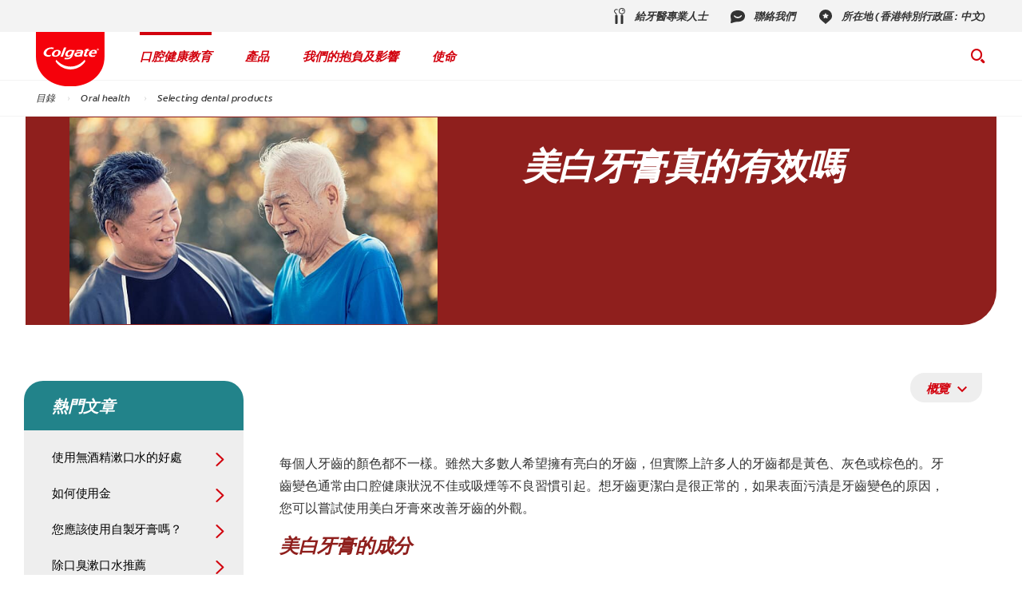

--- FILE ---
content_type: text/html
request_url: https://www.colgate.com.hk/oral-health/selecting-dental-products/teeth-whitening-toothpaste-does-it-work-0214
body_size: 20487
content:
<!DOCTYPE HTML>

<!--[if lt IE 7]>      <html lang="zh-HK"  class="no-js lt-ie9 lt-ie8 lt-ie7"> <![endif]-->
<!--[if IE 7]>         <html lang="zh-HK" class="no-js lt-ie9 lt-ie8"> <![endif]-->
<!--[if IE 8]>         <html lang="zh-HK" class="no-js lt-ie9"> <![endif]-->
<!--[if gt IE 8]><!--> <html class="no-js" lang="zh-HK"> <!--<![endif]-->
<head><script type="text/javascript">
// API Environment Handler - Switches API endpoints based on current domain
(function() {
    const ORIGINAL_CRAWLED_DOMAIN = 'www.colgate.com.hk';
    
    function isProductionEnvironment() {
        const hostname = window.location.hostname;
        const protocol = window.location.protocol;
        const fullUrl = window.location.href;
        
        // Special case for China corporate site
        if (fullUrl === 'https://corp.colgate.com.cn' || fullUrl.startsWith('https://corp.colgate.com.cn/')) {
            return true;
        }
        
        // Standard production check: https://www.* domains
        return protocol === 'https:' && hostname.startsWith('www.');
    }
    
    function getStageAemDomain() {
        // Convert original crawled domain to stageaem version
        if (ORIGINAL_CRAWLED_DOMAIN.startsWith('www.')) {
            // Replace www. with stageaem.
            return ORIGINAL_CRAWLED_DOMAIN.replace('www.', 'stageaem.');
        } else if (ORIGINAL_CRAWLED_DOMAIN === 'corp.colgate.com.cn') {
            // Prepend stageaem. to corp.colgate.com.cn
            return 'stageaem.' + ORIGINAL_CRAWLED_DOMAIN;
        } else {
            // For other domains, prepend stageaem.
            return 'stageaem.' + ORIGINAL_CRAWLED_DOMAIN;
        }
    }
    
    function transformServicesUrl(url) {
        if (url && url.startsWith('/services/')) {
            if (isProductionEnvironment()) {
                // Production: leave relative URLs unchanged
                console.log('Production environment detected, keeping relative URL:', url);
                return url;
            } else {
                // Non-production: redirect to stageaem version of original domain
                const stageAemDomain = getStageAemDomain();
                const transformedUrl = 'https://' + stageAemDomain + url;
                console.log('Non-production environment, API URL transformed:', url, '->', transformedUrl);
                return transformedUrl;
            }
        }
        return url;
    }
    
    // Monkey patch XMLHttpRequest
    const originalXHROpen = XMLHttpRequest.prototype.open;
    XMLHttpRequest.prototype.open = function(method, url, async, user, password) {
        const transformedUrl = transformServicesUrl(url);
        return originalXHROpen.call(this, method, transformedUrl, async, user, password);
    };
    
    // Monkey patch fetch API
    const originalFetch = window.fetch;
    window.fetch = function(input, init) {
        let url = input;
        if (typeof input === 'string') {
            url = transformServicesUrl(input);
        } else if (input instanceof Request) {
            const originalUrl = input.url;
            const transformedUrl = transformServicesUrl(originalUrl);
            if (transformedUrl !== originalUrl) {
                url = new Request(transformedUrl, input);
            }
        }
        return originalFetch.call(this, url, init);
    };
    
    // Monkey patch jQuery AJAX if jQuery is available
    if (window.jQuery) {
        const originalJQueryAjax = jQuery.ajax;
        jQuery.ajax = function(options) {
            if (typeof options === 'string') {
                options = transformServicesUrl(options);
            } else if (options && options.url) {
                options.url = transformServicesUrl(options.url);
            }
            return originalJQueryAjax.call(this, options);
        };
        
        // Also patch the $ alias if it points to jQuery
        if (window.$ && window.$ === window.jQuery) {
            window.$.ajax = jQuery.ajax;
        }
    }
    
    function updateFormEndpoints() {
        const forms = document.querySelectorAll('form[action*="public.prod-api-services.colgate.com"]');
        
        if (!isProductionEnvironment()) {
            // Switch to stage environment
            forms.forEach(function(form) {
                const currentAction = form.getAttribute('action');
                if (currentAction && currentAction.includes('public.prod-api-services.colgate.com')) {
                    const newAction = currentAction.replace('public.prod-api-services.colgate.com', 'public.stage-api-services.colgate.com');
                    form.setAttribute('action', newAction);
                    console.log('Switched form API endpoint to stage:', newAction);
                }
            });
        }
    }
    
    // Run when DOM is ready
    if (document.readyState === 'loading') {
        document.addEventListener('DOMContentLoaded', updateFormEndpoints);
    } else {
        updateFormEndpoints();
    }
    
    console.log('API Environment Handler initialized for:', isProductionEnvironment() ? 'PRODUCTION' : 'STAGE');
})();
</script>
<meta content="zh-HK" name="localeLanguage"/>
<meta charset="utf-8"/>
<meta content="cpcolgate2020" name="theme"/>
<meta content="width=device-width, initial-scale=1.0" name="viewport"/>
<script type="application/ld+json">{"@context":"http://schema.org","@type":"BreadcrumbList","itemListElement":[{"@type":"ListItem","position":1,"item":{"@id":"https://www.colgate.com.hk","name":"目錄 "}},{"@type":"ListItem","position":2,"item":{"@id":"https://www.colgate.com.hk/oral-health","name":"Oral health"}},{"@type":"ListItem","position":3,"item":{"@id":"https://www.colgate.com.hk/oral-health/selecting-dental-products","name":"Selecting dental products"}}]}</script>
<script type="application/ld+json">{"@context":"http://schema.org","@type":"Article","mainEntityOfPage":{"@type":"WebPage","@id":"https://www.colgate.com.hk/oral-health/selecting-dental-products/teeth-whitening-toothpaste-does-it-work-0214"},"headline":"牙齒美白牙膏有效嗎？","image":["https://www.colgate.com.hk/content/dam/accelerated-migration/colgatecom-migrated-assets/en/us/oc/oral-health/selecting-dental-products/article/teeth-whitening-toothpaste-does-it-work-0214/110884423-lg.jpg"],"datePublished":"2023-09-07T19:43:59.087Z","dateModified":"2023-09-07T19:43:51.801Z","author":{"@type":"Organization","name":"Colgate"},"publisher":{"@type":"Organization","name":"Colgate","logo":{"@type":"ImageObject","url":"https://www.colgate.com.hk/content/dam/cp-sites/oral-care/oral-care-center-relaunch/global/logos/logo.png"}}}</script>
<meta content="使用美白牙膏是改善牙齒表面顏色的一種常見方法，但美白牙膏真的有效嗎？美白牙膏的成分是什麼?立即訪問高露潔官方網站，進一步了解有關美白牙膏的資訊。" name="description"/>
<meta class="swiftype" content="article" data-type="string" name="occ_type"/>
<meta class="swiftype" content="article" data-type="string" name="occ_format"/>
<meta class="swiftype" content="selecting-dental-products" data-type="string" name="occ_category"/>
<meta class="swiftype" content="colgate:article/toothpaste" data-type="string" name="occ_tag"/>
<meta class="swiftype" content="colgate:article/hygiene" data-type="string" name="occ_tag"/>
<meta class="swiftype" content="colgate:article/toothbrush" data-type="string" name="occ_tag"/>
<meta class="swiftype" content="colgate:benefit-usage/tongue-cheek-cleaning" data-type="string" name="occ_tag"/>
<meta class="swiftype" content="colgate:benefit-usage/breath-freshening" data-type="string" name="occ_tag"/>
<meta content="https://www.colgate.com.hk/content/dam/accelerated-migration/colgatecom-migrated-assets/en/us/oc/oral-health/selecting-dental-products/article/teeth-whitening-toothpaste-does-it-work-0214/110884423-lg.jpg" property="og:image"/>
<meta content="美白牙膏真的有效嗎  | 高露潔® 口腔護理" name="twitter:title"/>
<meta class="swiftype" content="美白牙膏真的有效嗎" data-type="string" name="title"/>
<meta content="使用美白牙膏是改善牙齒表面顏色的一種常見方法，但美白牙膏真的有效嗎？美白牙膏的成分是什麼?立即訪問高露潔官方網站，進一步了解有關美白牙膏的資訊。" name="twitter:description"/>
<meta content="美白牙膏真的有效嗎  | 高露潔® 口腔護理" property="og:title"/>
<meta class="swiftype" content="https://www.colgate.com.hk/content/dam/accelerated-migration/colgatecom-migrated-assets/en/us/oc/oral-health/selecting-dental-products/article/teeth-whitening-toothpaste-does-it-work-0214/110884423-lg.jpg" data-type="enum" name="image"/>
<meta content="使用美白牙膏是改善牙齒表面顏色的一種常見方法，但美白牙膏真的有效嗎？美白牙膏的成分是什麼?立即訪問高露潔官方網站，進一步了解有關美白牙膏的資訊。" property="og:description"/>
<meta class="swiftype" content="使用美白牙膏是改善牙齒表面顏色的一種常見方法，但美白牙膏真的有效嗎？美白牙膏的成分是什麼?立即訪問高露潔官方網站，進一步了解有關美白牙膏的資訊。" data-type="string" name="shortDescription"/>
<title>美白牙膏真的有效嗎  | 高露潔® 口腔護理</title>
<script>
	window.dataLayer = [
  {
    "environmentInformation": {
      "datalayerVersion": "2.0",
      "environment": "production"
    }
  },
  {
    "siteInformation": {
      "audience": "b2c",
      "brand": "Colgate",
      "careCategory": "Oral Care",
      "careSubCategory": "",
      "countryCode": "HK",
      "purpose": "brand",
      "region": "Asia Pacific",
      "siteId": "ED5B43CB-AA4A-4B7A-BA25-9250828A9BEC",
      "siteName": "Colgate zh-hk",
      "domain": "www.colgate.com.hk",
      "platform": "aem",
      "type": "web",
      "productionDate": "2018-11-04",
      "contentPath": "/content/cp-sites/oral-care/oral-care-center/zh_hk/home/oral-health/selecting-dental-products/teeth-whitening-toothpaste-does-it-work-0214",
      "urlPath": "/oral-health/selecting-dental-products/teeth-whitening-toothpaste-does-it-work-0214",
      "platformVersion": "6.5.15.0-SSP1",
      "language": "ZH"
    }
  },
  {
    "pageInformation": {
      "phase": "",
      "stage": "",
      "species": "",
      "author": "",
      "topic": "",
      "title": "牙齒美白牙膏有效嗎？",
      "publicationDate": "",
      "tags": ""
    }
  }
]
</script>
<link href="https://www.colgate.com.hk/oral-health/selecting-dental-products/teeth-whitening-toothpaste-does-it-work-0214" rel="canonical"/>
<link href="/etc/designs/zg/cpcolgate2020/desktop/css.asset.css/core/design.default.bootstrap.v0-0-1.css" rel="stylesheet"/>
<!--[if lte IE 6]>
		<![endif]-->
<!--[if IE 7]>
		<![endif]-->
<!--[if IE 8]>
		<link rel="stylesheet" href="/etc/designs/zg/cpcolgate2020/desktop/css.fileAsset.css/zg/basic/desktop/css/utils/ie8.v0-0-1.css" />
<![endif]-->
<link href="/etc/designs/zg/cpcolgate2020/desktop/assets/img/favicon.ico" rel="icon" type="image/x-icon"/>
<script src="/etc/designs/zg/cpcolgate2020/desktop/js.fileAsset.js/zg/cpcolgate2020/desktop/js/head/head.v0-0-1.js" type="text/javascript"></script>
<link as="font" crossorigin="" href="/etc/designs/zg/cpcolgate2020/desktop/assets/fonts/ColgateReady/ColgateReadyCyWebRegular/colgatereadycy_web-regular.woff" rel="preload" type="font/woff"/>
<link as="font" crossorigin="" href="/etc/designs/zg/cpcolgate2020/desktop/assets/fonts/ColgateRelaunchIcons/ColgateRelaunchIcons.woff" rel="preload" type="font/woff"/>
<link as="font" crossorigin="" href="/etc/designs/zg/cpcolgate2020/desktop/assets/fonts/ColgateReady/ColgateReadyCyWebBold/colgatereadycy_web-bold.woff" rel="preload" type="font/woff"/>
<link as="font" crossorigin="" href="/etc/designs/zg/cpcolgate2020/desktop/assets/fonts/ColgateReady/ColgateReadyWebBoldItalic/colgate_ready_web-bold_italic.woff" rel="preload" type="font/woff"/>
<link as="font" crossorigin="" href="/etc/designs/zg/cpcolgate2020/desktop/assets/fonts/materialicons/MaterialIcons-Regular.woff2" rel="preload" type="font/woff2"/>
<link as="font" crossorigin="" href="/etc/designs/zg/cpcolgate2020/desktop/assets/fonts/openSans/open-sans-v18-latin_cyrillic-regular.woff2" rel="preload" type="font/woff2"/>
<!-- Google Tag Manager -->
<script>(function(w,d,s,l,i){w[l]=w[l]||[];w[l].push({'gtm.start':
new Date().getTime(),event:'gtm.js'});var f=d.getElementsByTagName(s)[0],
j=d.createElement(s),dl=l!='dataLayer'?'&l='+l:'';j.async=true;j.src=
'https://www.googletagmanager.com/gtm.js?id='+i+dl;f.parentNode.insertBefore(j,f);
})(window,document,'script','dataLayer','GTM-5VC3V5Q');</script>
<!-- End Google Tag Manager -->
<script>(window.BOOMR_mq=window.BOOMR_mq||[]).push(["addVar",{"rua.upush":"false","rua.cpush":"false","rua.upre":"false","rua.cpre":"false","rua.uprl":"false","rua.cprl":"false","rua.cprf":"false","rua.trans":"","rua.cook":"false","rua.ims":"false","rua.ufprl":"false","rua.cfprl":"false","rua.isuxp":"false","rua.texp":"norulematch","rua.ceh":"false","rua.ueh":"false","rua.ieh.st":"0"}]);</script>
<script>!function(e){var n="https://s.go-mpulse.net/boomerang/";if("False"=="True")e.BOOMR_config=e.BOOMR_config||{},e.BOOMR_config.PageParams=e.BOOMR_config.PageParams||{},e.BOOMR_config.PageParams.pci=!0,n="https://s2.go-mpulse.net/boomerang/";if(window.BOOMR_API_key="3U84E-TL3CP-GXVJG-EWLDQ-VBYEA",function(){function e(){if(!o){var e=document.createElement("script");e.id="boomr-scr-as",e.src=window.BOOMR.url,e.async=!0,i.parentNode.appendChild(e),o=!0}}function t(e){o=!0;var n,t,a,r,d=document,O=window;if(window.BOOMR.snippetMethod=e?"if":"i",t=function(e,n){var t=d.createElement("script");t.id=n||"boomr-if-as",t.src=window.BOOMR.url,BOOMR_lstart=(new Date).getTime(),e=e||d.body,e.appendChild(t)},!window.addEventListener&&window.attachEvent&&navigator.userAgent.match(/MSIE [67]\./))return window.BOOMR.snippetMethod="s",void t(i.parentNode,"boomr-async");a=document.createElement("IFRAME"),a.src="about:blank",a.title="",a.role="presentation",a.loading="eager",r=(a.frameElement||a).style,r.width=0,r.height=0,r.border=0,r.display="none",i.parentNode.appendChild(a);try{O=a.contentWindow,d=O.document.open()}catch(_){n=document.domain,a.src="javascript:var d=document.open();d.domain='"+n+"';void(0);",O=a.contentWindow,d=O.document.open()}if(n)d._boomrl=function(){this.domain=n,t()},d.write("<bo"+"dy onload='document._boomrl();'>");else if(O._boomrl=function(){t()},O.addEventListener)O.addEventListener("load",O._boomrl,!1);else if(O.attachEvent)O.attachEvent("onload",O._boomrl);d.close()}function a(e){window.BOOMR_onload=e&&e.timeStamp||(new Date).getTime()}if(!window.BOOMR||!window.BOOMR.version&&!window.BOOMR.snippetExecuted){window.BOOMR=window.BOOMR||{},window.BOOMR.snippetStart=(new Date).getTime(),window.BOOMR.snippetExecuted=!0,window.BOOMR.snippetVersion=12,window.BOOMR.url=n+"3U84E-TL3CP-GXVJG-EWLDQ-VBYEA";var i=document.currentScript||document.getElementsByTagName("script")[0],o=!1,r=document.createElement("link");if(r.relList&&"function"==typeof r.relList.supports&&r.relList.supports("preload")&&"as"in r)window.BOOMR.snippetMethod="p",r.href=window.BOOMR.url,r.rel="preload",r.as="script",r.addEventListener("load",e),r.addEventListener("error",function(){t(!0)}),setTimeout(function(){if(!o)t(!0)},3e3),BOOMR_lstart=(new Date).getTime(),i.parentNode.appendChild(r);else t(!1);if(window.addEventListener)window.addEventListener("load",a,!1);else if(window.attachEvent)window.attachEvent("onload",a)}}(),"".length>0)if(e&&"performance"in e&&e.performance&&"function"==typeof e.performance.setResourceTimingBufferSize)e.performance.setResourceTimingBufferSize();!function(){if(BOOMR=e.BOOMR||{},BOOMR.plugins=BOOMR.plugins||{},!BOOMR.plugins.AK){var n=""=="true"?1:0,t="",a="y7ssa7yxz2wc62hjbihq-f-68777855a-clientnsv4-s.akamaihd.net",i="false"=="true"?2:1,o={"ak.v":"39","ak.cp":"932196","ak.ai":parseInt("586332",10),"ak.ol":"0","ak.cr":244,"ak.ipv":4,"ak.proto":"http/1.1","ak.rid":"1aae6dd4","ak.r":47598,"ak.a2":n,"ak.m":"dsca","ak.n":"essl","ak.bpcip":"199.229.32.0","ak.cport":4654,"ak.gh":"23.58.89.78","ak.quicv":"","ak.tlsv":"tls1.3","ak.0rtt":"","ak.0rtt.ed":"","ak.csrc":"-","ak.acc":"bbr","ak.t":"1760102927","ak.ak":"hOBiQwZUYzCg5VSAfCLimQ==[base64]/q9GCNvLZBqCl7WjNoJtzqzze+UpjqVrBlAJ3WCRljC4A9FMYH2E0Za0eXdrMOpMT4Irwt+B76I2Z9waDqVkvvsOy9rJhtKb+EOU=","ak.pv":"117","ak.dpoabenc":"","ak.tf":i};if(""!==t)o["ak.ruds"]=t;var r={i:!1,av:function(n){var t="http.initiator";if(n&&(!n[t]||"spa_hard"===n[t]))o["ak.feo"]=void 0!==e.aFeoApplied?1:0,BOOMR.addVar(o)},rv:function(){var e=["ak.bpcip","ak.cport","ak.cr","ak.csrc","ak.gh","ak.ipv","ak.m","ak.n","ak.ol","ak.proto","ak.quicv","ak.tlsv","ak.0rtt","ak.0rtt.ed","ak.r","ak.acc","ak.t","ak.tf"];BOOMR.removeVar(e)}};BOOMR.plugins.AK={akVars:o,akDNSPreFetchDomain:a,init:function(){if(!r.i){var e=BOOMR.subscribe;e("before_beacon",r.av,null,null),e("onbeacon",r.rv,null,null),r.i=!0}return this},is_complete:function(){return!0}}}}()}(window);</script>
                              <script>!function(e){var n="https://s.go-mpulse.net/boomerang/";if("False"=="True")e.BOOMR_config=e.BOOMR_config||{},e.BOOMR_config.PageParams=e.BOOMR_config.PageParams||{},e.BOOMR_config.PageParams.pci=!0,n="https://s2.go-mpulse.net/boomerang/";if(window.BOOMR_API_key="3U84E-TL3CP-GXVJG-EWLDQ-VBYEA",function(){function e(){if(!o){var e=document.createElement("script");e.id="boomr-scr-as",e.src=window.BOOMR.url,e.async=!0,i.parentNode.appendChild(e),o=!0}}function t(e){o=!0;var n,t,a,r,d=document,O=window;if(window.BOOMR.snippetMethod=e?"if":"i",t=function(e,n){var t=d.createElement("script");t.id=n||"boomr-if-as",t.src=window.BOOMR.url,BOOMR_lstart=(new Date).getTime(),e=e||d.body,e.appendChild(t)},!window.addEventListener&&window.attachEvent&&navigator.userAgent.match(/MSIE [67]\./))return window.BOOMR.snippetMethod="s",void t(i.parentNode,"boomr-async");a=document.createElement("IFRAME"),a.src="about:blank",a.title="",a.role="presentation",a.loading="eager",r=(a.frameElement||a).style,r.width=0,r.height=0,r.border=0,r.display="none",i.parentNode.appendChild(a);try{O=a.contentWindow,d=O.document.open()}catch(_){n=document.domain,a.src="javascript:var d=document.open();d.domain='"+n+"';void(0);",O=a.contentWindow,d=O.document.open()}if(n)d._boomrl=function(){this.domain=n,t()},d.write("<bo"+"dy onload='document._boomrl();'>");else if(O._boomrl=function(){t()},O.addEventListener)O.addEventListener("load",O._boomrl,!1);else if(O.attachEvent)O.attachEvent("onload",O._boomrl);d.close()}function a(e){window.BOOMR_onload=e&&e.timeStamp||(new Date).getTime()}if(!window.BOOMR||!window.BOOMR.version&&!window.BOOMR.snippetExecuted){window.BOOMR=window.BOOMR||{},window.BOOMR.snippetStart=(new Date).getTime(),window.BOOMR.snippetExecuted=!0,window.BOOMR.snippetVersion=12,window.BOOMR.url=n+"3U84E-TL3CP-GXVJG-EWLDQ-VBYEA";var i=document.currentScript||document.getElementsByTagName("script")[0],o=!1,r=document.createElement("link");if(r.relList&&"function"==typeof r.relList.supports&&r.relList.supports("preload")&&"as"in r)window.BOOMR.snippetMethod="p",r.href=window.BOOMR.url,r.rel="preload",r.as="script",r.addEventListener("load",e),r.addEventListener("error",function(){t(!0)}),setTimeout(function(){if(!o)t(!0)},3e3),BOOMR_lstart=(new Date).getTime(),i.parentNode.appendChild(r);else t(!1);if(window.addEventListener)window.addEventListener("load",a,!1);else if(window.attachEvent)window.attachEvent("onload",a)}}(),"".length>0)if(e&&"performance"in e&&e.performance&&"function"==typeof e.performance.setResourceTimingBufferSize)e.performance.setResourceTimingBufferSize();!function(){if(BOOMR=e.BOOMR||{},BOOMR.plugins=BOOMR.plugins||{},!BOOMR.plugins.AK){var n=""=="true"?1:0,t="",a="aoh6lmixzcoa42lzmf3a-f-fc60c6cd3-clientnsv4-s.akamaihd.net",i="false"=="true"?2:1,o={"ak.v":"39","ak.cp":"932196","ak.ai":parseInt("1288308",10),"ak.ol":"0","ak.cr":10,"ak.ipv":4,"ak.proto":"http/1.1","ak.rid":"30595d13","ak.r":44387,"ak.a2":n,"ak.m":"","ak.n":"essl","ak.bpcip":"3.143.229.0","ak.cport":55126,"ak.gh":"23.192.164.12","ak.quicv":"","ak.tlsv":"tls1.3","ak.0rtt":"","ak.0rtt.ed":"","ak.csrc":"-","ak.acc":"bbr","ak.t":"1769562486","ak.ak":"hOBiQwZUYzCg5VSAfCLimQ==KyjKXRbMGmtFVYercVsU90wPpWFOu86e88PIa0r7zLWh9oKnvwwpFHXN0/MUzFv8l4hC5QdnKbRENlQHGoxYSAXjFOQi5qgBYEpoT7neSLypxJIl3COndLAuCap9brD/VM3PY5/Yb8sJ0WJIvlBCwZKYTP5oQWazb797G738vh7Zn7HKjKS+B1RkVUQJm4GkbWAmVrQXRAnOqEQRaXdq0Xw++gr8Uzd54OFEFBHJJX2ZjQIG1ShuEY6ksySyMDbFkzLTDZ7imJNSjsx/mytDixQ808skJeglCnt41hhnUrNAmTSheK4NziDdbhDzFVzBitxdIn1Szgjo0P1bv/nzftcotv2ChoWjp5yTrLlc9ZSHu++Ee+5IE7iING4lNJrCTLN/PMCKJ2I95d6Jsrcd4nlAvJRYDD6zSi0F8t1ZixI=","ak.pv":"8","ak.dpoabenc":"","ak.tf":i};if(""!==t)o["ak.ruds"]=t;var r={i:!1,av:function(n){var t="http.initiator";if(n&&(!n[t]||"spa_hard"===n[t]))o["ak.feo"]=void 0!==e.aFeoApplied?1:0,BOOMR.addVar(o)},rv:function(){var e=["ak.bpcip","ak.cport","ak.cr","ak.csrc","ak.gh","ak.ipv","ak.m","ak.n","ak.ol","ak.proto","ak.quicv","ak.tlsv","ak.0rtt","ak.0rtt.ed","ak.r","ak.acc","ak.t","ak.tf"];BOOMR.removeVar(e)}};BOOMR.plugins.AK={akVars:o,akDNSPreFetchDomain:a,init:function(){if(!r.i){var e=BOOMR.subscribe;e("before_beacon",r.av,null,null),e("onbeacon",r.rv,null,null),r.i=!0}return this},is_complete:function(){return!0}}}}()}(window);</script></head>
<body class="page-oral-health page-selecting-dental-products page-teeth-whitening-toothpaste-does-it-work-0214 layout-left-rail-2020 template-article grid-bootstrap" data-path-id="92438bf32a6597447e499c8ba81e0a97" data-theme-path="/etc/designs/zg/cpcolgate2020/desktop">
<script src="/etc.clientlibs/clientlibs/granite/jquery.min.js"></script>
<script src="/etc.clientlibs/clientlibs/granite/utils.min.js"></script>
<script src="/etc.clientlibs/clientlibs/granite/jquery/granite.min.js"></script>
<script src="/etc.clientlibs/foundation/clientlibs/jquery.min.js"></script>
<script src="/etc.clientlibs/foundation/clientlibs/shared.min.js"></script>
<script src="/etc.clientlibs/cq/personalization/clientlib/underscore.min.js"></script>
<script src="/etc.clientlibs/cq/personalization/clientlib/personalization/kernel.min.js"></script>
<script type="text/javascript">
	$CQ(function() {
		CQ_Analytics.SegmentMgr.loadSegments("/etc/segmentation/contexthub");
	});
</script>
<!-- Google Tag Manager (noscript) -->
<noscript><iframe height="0" src="https://www.googletagmanager.com/ns.html?id=GTM-5VC3V5Q" style="display:none;visibility:hidden" width="0"></iframe></noscript>
<!-- End Google Tag Manager (noscript) -->
<!--TrustArc Banner DIV -->
<style>
#consent_blackbar {
position:fixed;
bottom:0px;
margin:auto;
padding-left:10%;
padding-right:10%;
z-index:99999999999 !important;}
</style>
<div id="consent_blackbar"></div>
<!--End TrustArc Banner DIV --><div class="container-fluid"><div class="row"><div class="col-xs-12" id="header"><div class="row"><div class="layout-outer"><div class="layout-inner"><div class="col-xs-12 col-md-12 default-style"><div class="snippetReference component section header-2022 col-xs-12 reference-header header fixed-component" data-id="swiftype" data-swiftype-index="false">
<div class="inner">
<div class="component-content">
<a aria-hidden="true" id="0710020441" style="visibility:hidden"></a>
<div class="richText component section skip-navigation-button first odd grid_3">
<div class="component-content">
<div class="richText-content">
<p style="margin: 0;"><a href="#content"><span class="focus-border">Skip Navigation</span></a></p>
</div>
</div>
</div>
<div class="box component section utility-bar even">
<div class="component-content" id="0971695720">
<div class="paragraphSystem content">
<a aria-hidden="true" id="1368266478" style="visibility:hidden"></a>
<div class="richText component section wh-explore-dropdown first odd">
<div class="component-content">
<div class="richText-content">
<div class="dropdown">
<button id="wh-explore-dropdown-button">探索 Colgate.com.hk</button>
<ul id="wh-explore-list">
<li><a href="/oral-health">口腔健康教育</a></li>
<li><a href="/products">產品</a></li>
<li><a href="/oral-health-education/our-commitment">我們的抱負及影響</a></li>
<li><a href="/power-of-optimism">改變世界</a></li>
</ul>
</div>
</div>
</div>
</div>
<div class="box component section utility-links even last">
<div class="component-content" id="1405497366">
<div class="paragraphSystem content">
<a aria-hidden="true" id="2037895020" style="visibility:hidden"></a>
<div class="image component section default-style first odd">
<div class="component-content left">
<div class="analytics-image-tracking"></div>
<a href="https://www.colgateprofessional.com.hk/" rel="noopener noreferrer" target="_blank" title="給牙醫專業人士"><img alt="給牙醫專業人士" src="/content/dam/cp-sites/oral-care/oral-care-center-relaunch/global/header/utility-links/professional.svg" title="給牙醫專業人士"/> </a>
</div>
</div>
<div class="image component section default-style even">
<div class="component-content left">
<div class="analytics-image-tracking"></div>
<a href="https://www.colgatepalmolive.com.hk/contact-us/" rel="noopener noreferrer" target="_blank" title="聯絡我們"><img alt="聯絡我們" src="/content/dam/cp-sites/oral-care/oral-care-center-relaunch/global/header/utility-links/contact.svg" title="聯絡我們"/> </a>
</div>
</div>
<div class="image component section default-style odd last">
<div class="component-content left">
<div class="analytics-image-tracking"></div>
<a href="/locations" title="所在地 (香港特別行政區 : 中文)"><img alt="所在地 (香港特別行政區 : 中文) " src="/content/dam/cp-sites/oral-care/oral-care-center-relaunch/global/header/utility-links/location-pin.svg" title="所在地 (香港特別行政區 : 中文) "/> </a>
</div>
</div>
</div>
</div>
</div>
</div>
</div>
</div>
<div class="box component section main-header odd">
<div class="component-content" id="1600091261">
<div class="paragraphSystem content">
<a aria-hidden="true" id="01323975469" style="visibility:hidden"></a>
<div class="image component section logo first odd grid_4">
<div class="component-content left">
<div class="analytics-image-tracking"></div>
<a href="/" title="home"><img alt="Colgate® Logo" src="/content/dam/cp-sites/oral-care/oral-care-center-relaunch/global/logos/colgate-smile-badge.svg" title="Colgate® Logo"/> </a>
</div>
</div>
<div class="image component section wh-logo even">
<div class="component-content left">
<div class="analytics-image-tracking"></div>
<a href="/whitening-hub/products/colgate-optic-white-pro-led-teeth-whitening-kit" title="Whitening Hub Home"><picture>
<!--[if IE 9]><video style="display: none;"><![endif]-->
<source media="(max-width: 320px)" srcset="/content/dam/cp-sites/oral-care/oral-care-center/en_us/whitening-hub/wh-logo.png.rendition.157.156.png"/>
<source media="(max-width: 767px)" srcset="/content/dam/cp-sites/oral-care/oral-care-center/en_us/whitening-hub/wh-logo.png.rendition.157.156.png"/>
<source media="(min-width: 768px) and (max-width: 991px)" srcset="/content/dam/cp-sites/oral-care/oral-care-center/en_us/whitening-hub/wh-logo.png.rendition.157.156.png"/>
<source media="(min-width: 992px) and (max-width: 1199px)" srcset="/content/dam/cp-sites/oral-care/oral-care-center/en_us/whitening-hub/wh-logo.png.rendition.157.156.png"/>
<source media="(min-width: 1200px) and (max-width: 1920px)" srcset="/content/dam/cp-sites/oral-care/oral-care-center/en_us/whitening-hub/wh-logo.png.rendition.157.156.png"/> <!--[if IE 9]></video><![endif]-->
<img alt="Whitening Hub Logo" src="/content/dam/cp-sites/oral-care/oral-care-center/en_us/whitening-hub/wh-logo.png" title="Whitening Hub Logo"/>
</picture> </a>
</div>
</div>
<div class="richText component section menu-2022 odd">
<div class="component-content">
<div class="richText-content">
<ul class="menu">
<li><button aria-controls="oral-health-submenu" id="oral-health-button">口腔健康教育</button></li>
<li><button aria-controls="products-submenu" id="products-button">產品</button></li>
<li><button aria-controls="social-impact-submenu" id="social-impact-button">我們的抱負及影響</button></li>
<li><button aria-controls="mission-submenu" id="mission-button">使命</button></li>
</ul>
</div>
</div>
</div>
<div class="richText component section wh-menu even">
<div class="component-content">
<div class="richText-content">
<p><button class="mobile-menu-button" id="wh-menu-button">牙齒美白產品</button></p>
<div class="menu-items" id="wh-menu">
<div class="products">
<button id="wh-products-button">牙齒美白產品</button>
<ul id="wh-products-list">
<li><a href="/whitening-hub/products/colgate-optic-white-pro-series-teeth-whitening-toothpaste">⾼露潔<sup>®</sup> 光感·白臻極亮白牙膏</a></li>
<li><a href="/whitening-hub/products/colgate-optic-white-pro-led-teeth-whitening-kit">⾼露潔<sup>®</sup> 光感·⽩LED藍光美白牙齒套裝</a></li>
</ul>
</div>
</div>
</div>
</div>
</div>
<div class="parametrizedhtml component section default-style odd last reference-header-buttons">
<div class="component-content">
<div another-search="要查看更多结果，请尝试其他搜索词。" articles-title="口腔护理" class="search-box-container" custom-col-size="three-columns" data-action="/search?cacheclear" more-articles-label="{0} 更多文章" more-products-label="{0} 更多产品" no-results="我们找不到任何东西" products-title="按类型显示产品">
<form role="search">
<div class="search-wrapper">
<span class="icon-search"></span>
<label class="searchBox-label" for="site-search">Search Box</label>
<input aria-label="Search Box" autocomplete="off" class="search-box" id="site-search" maxlength="2048" placeholder="搜索..." type="text"/>
<div class="action-box">
<button class="clear-btn" type="reset">清除</button>
<button aria-label="Clear" class="submit-btn" type="submit"></button>
</div>
</div>
<button aria-label="Search Box Button" class="search-btn"></button>
</form>
<div class="bg"></div>
</div>
<button aria-expanded="false" aria-label="Menu" class="menu"></button>
</div>
</div>
</div>
</div>
</div>
<div class="richText component section submenu-2022 even">
<div class="component-content">
<div class="richText-content">
<ul class="submenu" id="oral-health-submenu">
<li>
<ul class="column">
<li><p class="heading">培養健康習慣</p> </li>
<li><a href="/oral-health/brushing-and-flossing">刷牙和使用牙線</a></li>
<li><a href="/oral-health/fluoride">氟化物</a></li>
<li><a href="/oral-health/mouth-and-teeth-anatomy">口腔和牙齒解剖學</a></li>
<li><a href="/oral-health/nutrition-and-oral-health">營養與口腔健康</a></li>
<li><a href="/oral-health/selecting-dental-products">選擇牙科產品</a></li>
<li><a href="/oral-health/threats-to-dental-health">牙齒健康面對的威脅</a></li>
<li><a href="/oral-health/teeth-whitening">牙齒美白</a></li>
</ul> </li>
<li>
<ul class="column">
<li><p class="heading">常見口腔問題</p> </li>
<li><a href="/oral-health/bad-breath">口臭</a></li>
<li><a href="/oral-health/bruxism">磨牙症</a></li>
<li><a href="/oral-health/cavities">蛀牙</a></li>
<li><a href="/oral-health/dry-mouth">口乾</a></li>
<li><a href="/oral-health/gum-disease">牙齦疾病</a></li>
<li><a href="/oral-health/mouth-sores-and-infections">口腔潰瘍和感染</a></li>
<li><a href="/oral-health/plaque-and-tartar">牙菌斑和牙結石</a></li>
<li><a href="/oral-health/temporomandibular-disorder">顳頜關節症</a></li>
<li><a href="/oral-health/tooth-sensitivity">牙齒敏感</a></li>
</ul> </li>
<li>
<ul class="column">
<li><p class="heading">牙齒狀況</p> </li>
<li><a href="/oral-health/adult-orthodontics">成人齒顎矯正</a></li>
<li><a href="/oral-health/anesthesia">牙科麻醉</a></li>
<li><a href="/oral-health/anorexia-bulimia">厭食症或暴食症</a></li>
<li><a href="/oral-health/bonding">牙科黏接</a></li>
<li><a href="/oral-health/bridges-and-crowns">牙橋和牙冠</a></li>
<li><a href="/oral-health/cancer">癌症</a></li>
<li><a href="/oral-health/cleft-lip-palate">兔唇或顎裂</a></li>
<li><a href="/oral-health/dental-emergencies-and-sports-safety">牙科急症和運動安全</a></li>
<li><a href="/oral-health/dental-visits">牙科檢查</a></li>
<li><a href="/oral-health/dentures">假牙</a></li>
<li><a href="/oral-health/diabetes-and-other-endocrine-disorders">糖尿病和其他內分泌失調</a></li>
<li><a href="/oral-health/fillings">補牙</a></li>
<li><a href="/oral-health/gastrointestinal-disorders">腸胃疾病</a></li>
<li><a href="/oral-health/heart-disease">心臟病</a></li>
<li><a href="/oral-health/hiv-aids-and-stds">HIV／愛滋病和性病</a></li>
<li><a href="/oral-health/immune-disorders">免疫系統失調</a></li>
<li><a href="/oral-health/implants">植牙</a></li>
<li><a href="/oral-health/kidney-disease">腎病</a></li>
<li><a href="/oral-health/respiratory-conditions">呼吸系統疾病</a></li>
<li><a href="/oral-health/root-canals">根管治療</a></li>
<li><a href="/oral-health/tooth-removal">拔牙</a></li>
<li><a href="/oral-health/veneers">牙齒貼片</a></li>
</ul> </li>
<li>
<ul class="column">
<li><p class="heading">人生階段</p> </li>
<li><a href="/oral-health/infant-oral-care">嬰幼兒</a></li>
<li><a href="/oral-health/kids-oral-care">兒童口腔護理</a></li>
<li><a href="/oral-health/teen-oral-care">青少年口腔護理</a></li>
<li><a href="/oral-health/adult-oral-care">成人口腔護理</a></li>
<li><a href="/oral-health/oral-care-during-pregnancy">懷孕期間的口腔護理</a></li>
<li><a href="/oral-health/oral-care-age-55-up">55歲以上的口腔護理</a></li>
</ul> </li>
<li>
<ul class="column">
<li><a href="/oral-health">瀏覽所有文章</a></li>
</ul> </li>
</ul>
<ul class="submenu" id="products-submenu">
<li>
<ul class="column">
<li><p class="heading">類型</p> </li>
<li><a href="/products/toothpaste">牙膏</a></li>
<li><a href="/products/toothbrush">牙刷</a></li>
<li><a href="/products/electric-toothbrush">電動牙刷</a></li>
<li><a href="/products/water-flossers">水牙線</a></li>
<li><a href="/products/tooth-whitening">美白產品</a></li>
<li><a href="/products/mouthwash">漱口水</a></li>
<li><a href="/products/professional-oral-care-products">專業口腔護理產品</a></li>
<li><a href="/products/kids">兒童產品</a></li>
<li><a href="/products/specialty">牙線</a></li>
</ul> </li>
<li>
<ul class="column">
<li><p class="heading">功效</p> </li>
<li><a href="/products/cavity-prevention-toothpaste">預防蛀牙</a></li>
<li><a href="/products/enamel-protection">保護琺瑯質</a></li>
<li><a href="/products/fresh-breath">清新口氣</a></li>
<li><a href="/products/plaque-prevention-products">預防牙菌斑</a></li>
<li><a href="/products/tartar-control">牙結石控制</a></li>
<li><a href="/products/tooth-whitening">牙齒美白</a></li>
</ul> </li>
<li>
<ul class="column">
<li><p class="heading">品牌</p> </li>
<li><a href="/colgate-total/uber-premium">高露潔Total<sup>®</sup>全效專業深層牙齦修護系列</a></li>
<li><a href="/colgate-total">高露潔TOTAL<sup>®</sup></a></li>
<li><a href="/optic-white">高露潔 Optic White<sup>®</sup></a></li>
<li><a href="/products/sensitive-pro-relief">高露潔<sup>®</sup> 抗敏專家</a></li>
<li><a href="/magik">⾼露潔<sup>®</sup> Magik</a></li>
<li><a href="/products/plax-mouthwash">高露潔<sup>®</sup> Plax貝齒漱口水</a></li>
</ul> </li>
<li>
<ul class="column">
<li><a href="/products">產品</a></li>
</ul> </li>
</ul>
<ul class="submenu" id="social-impact-submenu">
<li>
<ul class="column">
<li><a href="/oral-health-education/our-commitment"><strong>我們的抱負</strong></a></li>
</ul> </li>
</ul>
<ul class="submenu" id="mission-submenu">
<li>
<ul class="column">
<li><a href="/power-of-optimism"><strong>改變世界</strong></a></li>
</ul> </li>
<li>
<ul class="column">
<li><a href="/power-of-optimism/sustainable-dental-care-products"><strong>可持續發展</strong></a></li>
</ul> </li>
<li>
<ul class="column">
<li><a href="/power-of-optimism/accessible-oral-care"><strong>親民便利的口腔護理</strong></a></li>
</ul> </li>
<li>
<ul class="column">
<li><a href="/power-of-optimism/dental-experts"><strong>創新優勝者</strong></a></li>
</ul> </li>
</ul>
<p><button aria-label="Close Menu" class="close"> </button></p>
</div>
</div>
</div>
<div class="richText component section quick-links odd">
<div class="component-content">
<div class="richText-content">
<ul>
<li><a data-path="/zh-hk/oral-health" href="/oral-health">口腔健康教育</a></li>
<li><a data-path="/zh-hk/products" href="/products">產品</a></li>
<li><a data-path="/zh-hk/oral-health-education/our-commitment" href="/oral-health-education/our-commitment">我們的抱負及影響</a></li>
<li><a data-path="/zh-hk/power-of-optimism" href="/power-of-optimism">使命</a></li>
</ul>
</div>
</div>
</div>
<div class="box component section breadcrumbs-occ-optimization even last">
<div class="component-content" id="855962042">
<div class="paragraphSystem content">
<a aria-hidden="true" id="0834884336" style="visibility:hidden"></a>
<div class="breadcrumbs component section default-style first odd last">
<nav aria-label="Breadcrumb" class="component-content">
<div class="analytics-breadcrumbs-tracking"></div>
<ol class="breadcrumbs-list breadcrumbs-without-separator">
<li class="breadcrumb-list-item odd first"> <a aria-label="目錄 " href="/">目錄 </a> <span class="breadcrumbs-separator"></span> </li>
<li class="breadcrumb-list-item even"> <a aria-label="Oral health" href="/oral-health">Oral health</a> <span class="breadcrumbs-separator"></span> </li>
<li class="breadcrumb-list-item odd last"> <a aria-label="Selecting dental products" href="/oral-health/selecting-dental-products">Selecting dental products</a></li>
</ol>
</nav>
</div>
</div>
</div>
</div>
</div>
</div>
</div></div></div></div></div></div><div class="col-xs-12" id="content"><div class="row"><div class="layout-outer"><div class="layout-inner"><div class="col-xs-12 default-style"><a aria-hidden="true" id="01851543879" style="visibility:hidden"></a>
<div class="parametrizedhtml component section default-style first odd last col-xs-12 reference-amp-data-capture-config">
<div class="component-content">
<div class="amp-dc-config" data-api-key="3_9HwS-NdmxgIn_QiiIkGN_u35Yzardi_xJ7R3USa_uuw-PefVT0_QLs1sjhL_ojtw" data-display="true" data-lang="zh-hk" data-url="https://lightbox.amp.colgate.com/signup/"></div>
<style>
  .reference-amp-data-capture-config,
  .amp-dc-config {
    display: none;
  }

  .aem-AuthorLayer-Edit .reference-amp-data-capture-config,
  .aem-AuthorLayer-Edit .amp-dc-config {
    display: block;
  }
</style>
</div>
</div><div class="Header paragraphSystem"><a aria-hidden="true" id="1253282701" style="visibility:hidden"></a>
<div class="box component section article-header-panel ruby-background first odd last col-xs-12">
<div class="component-content" id="2036526473">
<div class="paragraphSystem content">
<a aria-hidden="true" id="0170670605" style="visibility:hidden"></a>
<div class="box component section title-and-date-box first odd last col-xs-12">
<div class="component-content" id="01176473681">
<div class="paragraphSystem content">
<a aria-hidden="true" id="735560217" style="visibility:hidden"></a>
<div class="parametrizedhtml component section default-style col-xs-12 reference-new-badge parametrizedhtml_1767553788">
<div class="component-content">
<div class="new-badge" days-as-new="30" show-new-badge="true">
<span class="hiddenField" style="color:#fff">Badge field</span>
<span class="badge-1" id="new-badge" style="display:none">New</span>
</div>
</div>
</div>
<div class="image component section col-xs-12 col-lg-5 default-style">
<div class="component-content left">
<div class="analytics-image-tracking"></div>
<picture>
<!--[if IE 9]><video style="display: none;"><![endif]-->
<source media="(max-width: 320px)" srcset="/content/dam/cp-sites/oral-care/oral-care-center/global/article/asontakecarehisfather80y_624140.jpg.rendition.1280.1280.jpg"/>
<source media="(max-width: 767px)" srcset="/content/dam/cp-sites/oral-care/oral-care-center/global/article/asontakecarehisfather80y_624140.jpg.rendition.1280.1280.jpg"/>
<source media="(min-width: 768px) and (max-width: 991px)" srcset="/content/dam/cp-sites/oral-care/oral-care-center/global/article/asontakecarehisfather80y_624140.jpg.rendition.1280.1280.jpg"/>
<source media="(min-width: 992px) and (max-width: 1199px)" srcset="/content/dam/cp-sites/oral-care/oral-care-center/global/article/asontakecarehisfather80y_624140.jpg.rendition.1280.1280.jpg"/>
<source media="(min-width: 1200px) and (max-width: 1920px)" srcset="/content/dam/cp-sites/oral-care/oral-care-center/global/article/asontakecarehisfather80y_624140.jpg.rendition.640.360.jpg"/> <!--[if IE 9]></video><![endif]-->
<img alt="1009369066" src="/content/dam/cp-sites/oral-care/oral-care-center/global/article/asontakecarehisfather80y_624140.jpg" title="1009369066"/>
</picture>
</div>
</div>
<div class="title component section col-xs-12 col-lg-6 col-lg-offset-1 default-style">
<div class="component-content">
<h1 class="title-heading">美白牙膏真的有效嗎</h1>
</div>
</div>
<div class="parametrizedhtml component section col-xs-12 col-lg-12 reference-published-date default-style">
<div class="component-content">
<div class="published-date">
<span class="hiddenField">Published date field</span>
<span id="published-date"></span>
</div>
</div>
</div>
</div>
</div>
</div>
</div>
</div>
</div></div>
</div><div class="col-xs-12 col-sm-12 col-md-4 col-lg-3 default-style" id="left-rail"><div class="row"><div class="col-xs-12 default-style"><a aria-hidden="true" id="1280504845" style="visibility:hidden"></a>
<div class="parametrizedhtml component section default-style first odd last col-xs-12 reference-top-rated-articles">
<div class="component-content">
<div aria-label="Top rated articles" class="top-rated-articles" role="navigation">
<div class="category-title">
<h2>熱門文章</h2>
</div>
<div class="tpl-links"></div>
<div class="more-articles">
<a href="#"><h2>更多文章</h2></a>
</div>
</div>
<script>
  // override more articles href pointing to #
  var moreArticles = document.querySelector('.top-rated-articles .more-articles a');

  if (moreArticles && moreArticles.href === window.location + '#') {
    var lastSegment = window.location.pathname.split("/").pop();
    var categoryPath = window.location.pathname.replace("/" + lastSegment, '');
    moreArticles.href = categoryPath;
  }
</script>
</div>
</div><div class="left-rail-first paragraphSystem"></div>
</div></div></div><div class="col-xs-12 col-sm-12 col-md-8 col-lg-9 default-style" id="main-body"><div class="row"><div class="col-xs-12 default-style"><a aria-hidden="true" id="2145418256" style="visibility:hidden"></a>
<div class="box component section flex-container sticky-bar first odd col-xs-12 col-md-4 col-md-offset-8 col-lg-3 col-lg-offset-9">
<div class="component-content" id="86062284">
<div class="paragraphSystem content">
<a aria-hidden="true" id="01404822986" style="visibility:hidden"></a>
<div class="parametrizedhtml component section default-style first odd last col-xs-12 col-sm-12 col-md-12 col-lg-12 reference-article-overview-dropdown">
<div class="component-content">
<div class="overview-ddcontainer">
<button class="ddbtn">概覽 </button>
<div class="dropdown-content">
<div class="chapters">
</div>
</div>
</div>
</div>
</div>
</div>
</div>
</div><div class="divider component section clear-divider even last col-xs-12">
<div class="component-content">
</div>
</div><div class="body-header paragraphSystem"><a aria-hidden="true" id="02066112456" style="visibility:hidden"></a>
<div class="box component section article-main-container chapter first odd last col-xs-12">
<div class="component-content" id="1110810484">
<div class="paragraphSystem content">
<a aria-hidden="true" id="943152350" style="visibility:hidden"></a>
<div class="richText component section article-content checklist richtext_0">
<div class="component-content">
<div class="richText-content">
<p>每個人牙齒的顏色都不一樣。雖然大多數人希望擁有亮白的牙齒，但實際上許多人的牙齒都是黃色、灰色或棕色的。牙齒變色通常由口腔健康狀況不佳或吸煙等不良習慣引起。想牙齒更潔白是很正常的，如果表面污漬是牙齒變色的原因，您可以嘗試使用美白牙膏來改善牙齒的外觀。<br/> </p>
<h2><a id="美白牙膏的成分"></a>美白牙膏的成分</h2>
<p>普通的非美白牙膏旨在清除牙齒上的表面污漬，能清潔牙齒並改善口腔健康。美白牙膏則可以去除更多表面污漬，使您的笑容更加迷人，而這些牙膏一般含有更多研磨成分，例如有助洗擦牙齒表面的二氧化矽。我們建議您選擇通過<a href="https://www.consumer.org.hk/ws_chi/news/press/20090814-3.html" rel="noopener noreferrer" target="_blank"><strong>消費者委員會</strong></a>安全測試的<a href="/products/toothpaste?brand=%E9%AB%98%E9%9C%B2%E6%BD%94Optic%20White%C2%AE"><strong>美白牙膏</strong></a>。</p>
<h2><strong><a id="充分發揮牙膏功效"></a>充分發揮牙膏功效</strong></h2>
<p>開始使用美白牙膏後，您可能要花幾個星期才能看到效果。不過，美白牙膏不能改變牙齒原本的顏色。因此，如果您維持會造成牙齒變色的生活習慣，牙齒依然不會變得亮白。</p>
<p>當您繼續喝咖啡和紅酒，便可能無法看到美白牙膏的預期效果。如果您吸煙或使用無菸煙草製品，情況也一樣。即使是健康食品，例如紅菜頭和藍莓，也會使牙齒變深色。不過，您無需為了追求潔白牙齒而避免食用健康食品，只需在飯後刷牙並在進餐時喝大量清水。</p>
<h2><a id="其他美白選項"></a>其他美白選項</h2>
<p>除非您天生擁有非常潔白的牙齒，否則美白牙膏不會為您帶來戲劇性的亮白效果。如果您想使牙齒變白，可考慮漂白牙齒。請諮詢牙醫進行專業的牙齒美白療程，過程通常需要使用漂白劑和特殊光。您也可以使用家用美白產品（例如美白筆）來漂白牙齒。不過，在使用任何美白產品前，請先諮詢牙醫，尤其是當您曾經有敏感牙齒或牙齦問題。</p>
<p>請謹記，美白牙膏和其他美白產品的效果會因人而異。如果您的牙齒是灰色的，即使使用美白產品，仍可能無法獲得亮麗的笑容。此外，美白療程亦無法改變填充物、飾面或人造牙冠的顏色。當您決定使用牙齒美白牙膏，請按照指示使用，每天至少刷牙兩次，並配合牙線，確保牙齒和牙齦的健康。</p>
</div>
</div>
</div>
</div>
</div>
</div></div>
</div><div class="col-xs-12 default-style"><div class="mid-body paragraphSystem"></div>
</div><div class="col-xs-12 default-style"><div class="body-last paragraphSystem"></div>
</div></div></div><div class="col-xs-12 default-style"><a aria-hidden="true" id="450534897" style="visibility:hidden"></a>
<div class="parametrizedhtml component section default-style first odd col-xs-12 reference-medical-schema-article">
<div class="component-content">
<script>  
window.addEventListener('DOMContentLoaded', (event) => {
  
  const h1 = document.querySelector('.Header h1').innerHTML;
  const title = document.querySelector('meta[name="title"]').content;
  const headline = h1 !== "" ? h1 : title;
  const description = document.querySelector('meta[name="description"]').content;
  const url = window.location.href;
  const imageURL = document.querySelector('.Header .box .component-content .image picture img').src;
  const logoURL = document.querySelector('.main-header .logo .component-content a picture img');
  const datePublished = document.querySelector('meta[name="published_date"]').content;
  const reviewerTag = document.querySelector('meta[content*="colgate:reviewer"]');
  let reviewer = "";
  
  if (reviewerTag !== null) {
    reviewer = reviewerTag.content.split("/")[1];
    console.log(reviewer);
  }
  
  let schemaDataText = {
    "@context": "https://schema.org/",
    "@type": "MedicalWebPage",
    "headline": headline,
    "description": description,
    "url": url,
    "Image": {
      "@type":"ImageObject",
      "url": imageURL,
    },
    "author": {
      "@type": "Organization",
      "name": "Colgate"
    },
    "publisher": {
      "@type": "Organization",
      "name":"Colgate",
      "logo": {
        "@type": "ImageObject",
        "url": logoURL,
      }
    },
    "reviewedBy": {
      "@type": "Person",
      "name": reviewer 
    },
    "datePublished": datePublished
  };
    
  const script = document.createElement('script');
  script.setAttribute('type', 'application/ld+json');
  script.textContent = JSON.stringify(schemaDataText);
  document.head.appendChild(script);
}); 
</script>
</div>
</div><div class="ssiSnippetReference snippetReference section default-style even component col-xs-12 reference-article-disclaimer">
<div class="inner">
<div class="component-content">
<div>
<div>
<a aria-hidden="true" id="359001229" style="visibility:hidden"></a>
<div class="richText component section default-style first odd last">
<div class="component-content">
<div class="richText-content">
<p><em><span class="disclaimer">本文旨在促進人們對常規口腔健康主題的理解並推廣相關知識，並不能替代專業意見、診斷或治療。如果有關於醫療狀況或治療的任何問題，請始終尋求牙醫或其他合格健康護理提供者的意見。</span></em></p>
</div>
</div>
</div></div>
</div>
</div>
</div>
</div><div class="box component section four-rounded-corners light-grey-background odd last col-xs-12 col-lg-12 col-lg-offset-0">
<div class="component-content" id="1018147783">
<div class="paragraphSystem content">
<a aria-hidden="true" id="02087883215" style="visibility:hidden"></a>
<div class="parametrizedhtml component section default-style first odd col-xs-12 col-lg-10 col-lg-offset-1 reference-related-by-tags">
<div class="component-content">
<div button-aria-label="View More" class="related-elements" custom-col-size="" format="all" number-of-cards="2" pinned-page1="" pinned-page2="" related-type="product">
<h3 class="small-title">相關產品</h3>
</div>
</div>
</div>
<div class="parametrizedhtml component section default-style even last col-xs-12 col-lg-10 col-lg-offset-1 reference-related-by-tags">
<div class="component-content">
<div button-aria-label="View More" class="related-elements" custom-col-size="" format="all" number-of-cards="2" pinned-page1="" pinned-page2="" related-type="article">
<h3 class="small-title">熱門文章</h3>
</div>
</div>
</div>
</div>
</div>
</div><div class="related-content paragraphSystem"></div>
</div></div></div></div></div><div class="col-xs-12" id="footer"><div class="row"><div class="layout-outer"><div class="layout-inner"><div class="col-xs-12 col-md-12 default-style"><div class="snippetReference component section default-style col-xs-12 reference-footer footer fixed-component" data-id="swiftype" data-swiftype-index="false">
<div class="inner">
<div class="component-content">
<a aria-hidden="true" id="442326840" style="visibility:hidden"></a>
<div class="box component section dark-grey-background red-border-bottom first odd col-xs-12 col-sm-12 col-sm-offset-0">
<div class="component-content" id="02000932228">
<div class="paragraphSystem content">
<a aria-hidden="true" id="01437271598" style="visibility:hidden"></a>
<div class="image component section footer-curve first odd col-xs-12 col-lg-12">
<div class="component-content right">
<div class="analytics-image-tracking"></div>
<picture>
<!--[if IE 9]><video style="display: none;"><![endif]-->
<source media="(max-width: 320px)" srcset="/content/dam/cp-sites/oral-care/oral-care-center-relaunch/global/footer/graycurvefooter.png.rendition.767.767.png"/>
<source media="(max-width: 767px)" srcset="/content/dam/cp-sites/oral-care/oral-care-center-relaunch/global/footer/graycurvefooter.png.rendition.767.767.png"/>
<source media="(min-width: 768px) and (max-width: 991px)" srcset="/content/dam/cp-sites/oral-care/oral-care-center-relaunch/global/footer/graycurvefooter.png.rendition.44.44.png"/>
<source media="(min-width: 992px) and (max-width: 1199px)" srcset="/content/dam/cp-sites/oral-care/oral-care-center-relaunch/global/footer/graycurvefooter.png.rendition.44.44.png"/>
<source media="(min-width: 1200px) and (max-width: 1920px)" srcset="/content/dam/cp-sites/oral-care/oral-care-center-relaunch/global/footer/graycurvefooter.png.rendition.44.44.png"/> <!--[if IE 9]></video><![endif]-->
<img alt="gray curved footer" src="/content/dam/cp-sites/oral-care/oral-care-center-relaunch/global/footer/graycurvefooter.png" title="gray curved footer"/>
</picture>
</div>
</div>
<div class="box component section default-style even col-xs-12 col-md-12 col-md-offset-0 col-lg-12 col-lg-offset-0">
<div class="component-content" id="0958690675">
<div class="paragraphSystem content">
<a aria-hidden="true" id="01205358365" style="visibility:hidden"></a>
<div class="richText component section default-style first odd col-xs-12 col-sm-12 col-sm-offset-0 col-md-4 col-md-offset-0 col-lg-4 col-lg-offset-0">
<div class="component-content">
<div class="richText-content">
<h3><a class="button" href="/oral-health">口腔護理</a></h3>
<h3><a class="button" href="/oral-health-education">口腔健康教育</a></h3>
<h3><a class="button" href="/products">產品和品牌</a></h3>
</div>
</div>
</div>
<div class="richText component section default-style even col-xs-12 col-sm-12 col-sm-offset-0 col-md-2 col-md-offset-0 col-lg-2 col-lg-offset-0">
<div class="component-content">
<div class="richText-content">
<p style="text-align: left;"><a class="colgate-relaunch-icons link-our-story" href="/power-of-optimism" title="Our Mission">我們的使命</a></p>
<p style="text-align: left;"><a href="https://colgatepalmolive.yet2.com/" rel="noopener noreferrer" target="_blank">提交意見</a></p>
</div>
</div>
</div>
<div class="richText component section default-style odd col-xs-12 col-sm-12 col-sm-offset-0 col-md-3 col-md-offset-0 col-lg-3 col-lg-offset-0">
<div class="component-content">
<div class="richText-content">
<p style="text-align: left;"><a class="colgate-relaunch-icons link-contact-us" href="https://www.colgatepalmolive.com.hk/contact-us" target="_blank">聯絡我們</a></p>
<p style="text-align: left;"><a class="colgate-relaunch-icons link-country-selector" href="/locations">所在地 <span>(香港特別行政區，中國)</span></a></p>
</div>
</div>
</div>
<div class="box component section default-style even last col-xs-12 col-sm-12 col-sm-offset-0 col-md-3 col-md-offset-0 col-lg-3 col-lg-offset-0">
<div class="component-content" id="01819594649">
<div class="paragraphSystem content">
<a aria-hidden="true" id="01012343619" style="visibility:hidden"></a>
<div class="richText component section default-style first odd col-xs-12 col-lg-12 col-lg-offset-0">
<div class="component-content">
<div class="richText-content">
<p style="text-align: left;"><a href="https://www.colgateprofessional.com.hk/" rel="noopener noreferrer" target="_blank">給專業牙醫</a></p>
</div>
</div>
</div>
<div class="parametrizedhtml component section default-style even last col-xs-12 col-lg-6 reference-social-links">
<div class="component-content">
<div class="social-icons">
<a href="https://www.facebook.com/ColgateHongKong" target="_blank" title="Facebook"><img alt="Facebook" src="/content/dam/cp-sites/oral-care/oral-care-center-relaunch/global/logos/facebook.png"/></a>
<a href="https://twitter.com/colgate" target="_blank" title="Twitter"><img alt="Twitter" src="/content/dam/cp-sites/oral-care/oral-care-center-relaunch/global/logos/twitter.png"/></a>
<a href="https://www.youtube.com/user/ColgateHongKong" target="_blank" title="YouTube"><img alt="Youtube" src="/content/dam/cp-sites/oral-care/oral-care-center-relaunch/global/logos/youtube.png"/></a>
</div>
</div>
</div>
</div>
</div>
</div>
</div>
</div>
</div>
<div class="divider component section grey-divider odd col-xs-12 col-md-12 col-md-offset-0 col-lg-12 col-lg-offset-0">
<div class="component-content">
</div>
</div>
<div class="box component section legal-footer even last col-xs-12 col-md-12 col-md-offset-0 col-lg-12 col-lg-offset-0">
<div class="component-content" id="1996846127">
<div class="paragraphSystem content">
<a aria-hidden="true" id="1269225605" style="visibility:hidden"></a>
<div class="richText component section copyright first odd col-xs-12 col-sm-12 col-sm-offset-0 col-md-4 col-md-offset-0 col-lg-4 col-lg-offset-0">
<div class="component-content">
<div class="richText-content">
<p style="text-align: left;"><a href="http://www.colgatepalmolive.com.hk/" rel="noopener noreferrer" target="_blank">Brand Logo</a></p>
<p style="text-align: left;">© <span class="current-year">YYYY</span> Colgate-Palmolive 公司.<br/> 保留一切權利。</p>
</div>
</div>
</div>
<div class="richText component section default-style even col-xs-12 col-sm-12 col-sm-offset-0 col-md-2 col-md-offset-0 col-lg-2 col-lg-offset-0">
<div class="component-content">
<div class="richText-content">
<p><a href="https://www.colgatepalmolive.com.hk/legal-privacy-policy/terms-of-use" rel="noopener noreferrer" target="_blank">使用條款</a></p>
<p><a href="https://www.colgatepalmolive.com.hk/legal-privacy-policy" rel="noopener noreferrer" target="_blank">私隱政策</a></p>
<p><a href="/all-products">所有產品</a></p>
</div>
</div>
</div>
<div class="richText component section default-style odd col-xs-12 col-sm-12 col-sm-offset-0 col-md-3 col-md-offset-0 col-lg-3">
<div class="component-content">
<div class="richText-content">
<p><a href="https://www.colgatepalmolive.com.hk/legal-privacy-policy/childrens-privacy-statement" rel="noopener noreferrer" target="_blank">兒童私隱政策</a></p>
<p><a href="/all-articles">所有文章</a></p>
</div>
</div>
</div>
<div class="richText component section default-style even last col-xs-12 col-sm-12 col-sm-offset-0 col-md-3 col-md-offset-0 col-lg-3">
<div class="component-content">
<div class="richText-content">
<p><a href="#" onclick="truste.eu &amp;&amp; truste.eu.clickListener(2)">Cookie內容工具</a></p>
</div>
</div>
</div>
</div>
</div>
</div>
</div>
</div>
</div>
<div class="parametrizedhtml component section default-style even col-xs-12 reference-site-configs">
<div class="component-content">
<!-- 
This is a list of site-wide config variables, please do not remove unless 
you know what you are doing
-->
<script>
window.ColPalConstants =  {};
window.ColPalConstants.swiftypeEngineKey = 'wxSVwT4u_n_zsC7RpRgb';
window.ColPalConstants.swiftypeUrl = 'https://api.swiftype.com/api/v1/public/engines';
    window.ColPalConstants.defaultSearch = '/search/'
</script>
</div>
</div>
<div class="parametrizedhtml component section default-style odd col-xs-12 reference-email-signup-lightbox">
<div class="component-content">
<script>var editMode = false;</script>
<!-- <script type="text/javascript" lang="javascript" src="/etc.clientlibs/gigya/clientlibs/publish.js"></script>
 <script type="text/javascript" lang="javascript"
    src="https://cdns.gigya.com/js/gigya.js?apiKey=3_YSjVlP6oYiN7DKk23Nd1upKkZQoUYCAeqGzXn9wp0mwC-bN93ExpU8u_XpaaJzM_&lang=zh-hk"></script> -->
<script>
        var excludeGradient = false;
        var cookieDuration = parseInt("365", 10) || 365 
        var maxDisplays = parseInt("2", 10) || 2 
        var cookieName = 'signupoverlay'
        var sessionCookieName = cookieName + '-session'
        var pauseSeconds = parseInt("10", 10) || "25"
        var pauseMS = pauseSeconds * 1000;
        var lightBoxTrigger = "timing"
        var displayFired = false
        var errorFired = false
        var submitFired = false
        var successFired = false
        var gigyaShowNameFields = false
        var gigyaShowMobileField = false
        var googleOptimizeVariant = ''
        var variantName = ''

        // Dynamically loaded scripts
        var scriptsLoaded = false;
        var scripts = [
          '/etc.clientlibs/gigya/clientlibs/publish.js',
          'https://cdns.gigya.com/js/gigya.js?apiKey=3_YSjVlP6oYiN7DKk23Nd1upKkZQoUYCAeqGzXn9wp0mwC-bN93ExpU8u_XpaaJzM_&lang=zh-hk'
        ];

        $(function () {
            if(navigator.userAgent.indexOf('Mac') > 0) $('body').addClass('mac-os');
            // Check if user came from email link; if so set cookie so lightbox will not be shown
            if (window.location.href.indexOf('utm_source=email') > 0) {
                createCookie(cookieName, 'subscribed', cookieDuration);
            }
          
            // fix mobile issue with shrunken html element
            let htmlElem = $('html')[0],
            options = {
                attributes: true,
                attributeFilter: ['style']
            },
            observer = new MutationObserver(function(mutations){
                for(var i = 0; i < mutations.length; i++){
                    if(mutations[i].type == 'attributes'){
                        $('html').css('height','auto');
                    }
                }
            });

            observer.observe(htmlElem,options);
          
            // Standard trigger with pause:
            if (showOverlay()) {
              loadScripts();
              setTimeout(function () { activateGigyaLightReg() }, pauseMS);
            }

            // Query parameter trigger with no pause:
            if (window.location.href.indexOf('triggerlightbox=true') > 0) { 
              lightBoxTrigger = "querystring"

              loadScripts();
              if (scriptsLoaded) {
                setTimeout(function () { activateGigyaLightReg() }, 3000)
              }
            }
            
          	$('a[href*="#lightbox"]').click(function(e){
              e.preventDefault();
              lightBoxTrigger = "click-" + $(this).data('tracking-id');      

              $('a[href*="#lightbox"]').addClass('lightbox-btn-spn');
              loadScripts();
              setTimeout(function () { activateGigyaLightReg(); }, 1000);
            })  
        })

        function removeLoader() { $('a[href*="#lightbox"]').removeClass('lightbox-btn-spn') }

        function loadScripts() {
          if (!scriptsLoaded) {
            scripts.forEach(function (url) {
            const script = document.createElement('script');
            script.setAttribute('src', url);
            script.setAttribute('async', false);
            document.head.appendChild(script);
            });

            scriptsLoaded = true;
            setTimeout(function () { removeLoader() }, 3500);
          } else {
            setTimeout(function () { removeLoader() }, 500);
          }
        }

        function getQueryString(key){
            params = new URLSearchParams(window.location.search)
            return params.get(key) || false
        }

        /* Cookie methods from https://www.quirksmode.org/js/cookies.html x */
        function createCookie(name, value, days) {
            if (days) {
                var date = new Date();
                date.setTime(date.getTime() + (days * 24 * 60 * 60 * 1000));
                var expires = "; expires=" + date.toGMTString();
            } else { var expires = ""; }

            document.cookie = name + "=" + value + expires + "; path=/";
        }

        function getCookie(name) {
            var nameEQ = name + "=";
            var ca = document.cookie.split(';');
            for (var i = 0; i < ca.length; i++) {
                var c = ca[i];
                while (c.charAt(0) == ' ') c = c.substring(1, c.length);
                if (c.indexOf(nameEQ) == 0) return c.substring(nameEQ.length, c.length);
            }
            return null;
        }


        // Check for session cookie and persistent cookie value
        // return true only if sessionCookie is not present and persistentCookie has value less that maxDisplays
        function checkCookies() {
            if(!getCookie(sessionCookieName) && (getCookie(cookieName) < maxDisplays)){
                return true
            }
            return false
        }

        // Fire on display of lightbox to prevent additional displays during session and increment total view count for user
        function setCookies(){
            viewCount = parseInt(getCookie(cookieName),10) || 0
            createCookie(sessionCookieName, 1)
            createCookie(cookieName, viewCount + 1, cookieDuration)
        }


        function ignoreThisPage() {
            var currentPath = window.location.pathname + window.location.search;
            var ignoredPaths = [  "/products",   "/contact-us",   "/search",   "/all-articles",   "/locations",   "/warranty-registration"];

            var ignoreThis = false

            ignoredPaths.forEach(function (path) {
                var pathFound = (currentPath.search(path) > -1);

                if (pathFound) {
                    ignoreThis = true;
                }
            })

            return ignoreThis;
        }

        function isErrorPage() {
            return $('body.page-error-handler').length;
        }

        function showOverlay() {
            return (!ignoreThisPage() && checkCookies() && !isErrorPage() && !editMode)
        }

        function activateGigyaLightReg() {
            window.dataLayer = window.dataLayer || [];
            window.dataLayer.push({
                'event': 'SignupOverlay',
                'eventAction': 'PreDisplay',
                'eventCategory': 'SignupOverlay'
            });

            window.gigyaInit = window.gigyaInit || [];
            window.gigyaAem = window.gigyaAem || {};
            window.gigyaAem.functions = window.gigyaAem.functions || {};

            var params = {
                "screenSet": "GlobalBrands-LiteRegistration",
                "startScreen": "gigya-subscribe-with-mobile-screen",
                "onBeforeScreenLoad": displayEvent,
                "onAfterScreenLoad": populateContent,
                "onAfterSubmit": submitEvent,
                "onBeforeValidation": errorCheck,
                "onHide": dismissEvent
            };

            window.gigya.accounts.showScreenSet(params);
        }


        /* Gigya Screen Callbacks */

        function displayEvent(){
            if(displayFired){ // this is 2nd display, so success message
                successFired = true
                // Fire GA success event
                window.dataLayer = window.dataLayer || [];
                window.dataLayer.push({
                    'event': 'SignupOverlay',
                    'eventAction': 'Success',
                    'eventCategory': 'SignupOverlay'
                });
                // prevent lightbox from displaying to this user again
                createCookie(cookieName, 'subscribed', cookieDuration)
            } 
            else {
                // Fire GA Display Event, only on first occurence
                window.dataLayer = window.dataLayer || [];
                window.dataLayer.push({
                    'event': 'SignupOverlay',
                    'eventAction': 'Display',
                    'eventCategory': 'SignupOverlay'
                });
                setCookies()
            }

            displayFired = true
        }

        function populateContent(){
            $('.gigya-screen-dialog').show();
        }

        function submitEvent(){
            submitFired = true

            $(window).scrollTop($('body').offset().top);
            $('.gigya-screen-dialog').css("top", "10px");
        }

        function errorCheck(){
            setTimeout(function () {
                if ($('.gigya-error-msg-active:visible').size() > 0 && !errorFired) {
                    window.gigyaErrorTriggered = true;
                    window.dataLayer = window.dataLayer || [];
                    window.dataLayer.push({
                        'event': 'SignupOverlay',
                        'eventAction': 'Error',
                        'eventCategory': 'SignupOverlay'
                    });
                    errorFired = true
                }
            }, 500);
        }

        function dismissEvent(){
            if (!successFired) { // don't fire if successful submit already occurred
                window.dataLayer = window.dataLayer || [];
                window.dataLayer.push({
                    'event': 'SignupOverlay',
                    'eventAction': 'Dismiss',
                    'eventCategory': 'SignupOverlay'
                });
            }
        }


    </script>
<style>
    html.gigya-mobile-modal-mode body { height:auto;}
            .gigya-lightbox-header {background-image: linear-gradient(to bottom, rgba(0, 0, 0, 0), rgba(0, 0, 0, 0.75)), url(/content/dam/cp-sites/oral-care/oral-care-center-relaunch/global/lightbox/lightbox-tw.jpg)}
            	.gigya-style-modern .gigya-screen-dialog-main div.gigya-screen-dialog-close {background-image: url(/content/dam/cp-sites/oral-care/oral-care-center-relaunch/global/icons/close-icon-circle-dark.svg)}
		.gigya-style-modern.gigya-screen-dialog-mobile .gigya-screen-dialog-main div.gigya-screen-dialog-close {background-image: url(/content/dam/cp-sites/oral-care/oral-care-center-relaunch/global/icons/close-icon-circle-dark.svg)}
	    .grecaptcha-badge{bottom:90px !important}

    /* button loader */
    .lightbox-btn-spn {
      color: #f3f3f3 !important;
    }

    .lightbox-btn-spn::after {
        content: "";
        position: absolute;
        width: 15px;
        height: 15px;
        margin: auto;
        border: 4px solid transparent;
        border-top-color: #8f1f1d;
        border-radius: 50%;
        animation: button-loading-spinner 1s linear infinite;
    }

    @keyframes button-loading-spinner {
      from {
        transform: rotate(0turn);
      }

      to {
        transform: rotate(1turn);
      }
    }
  </style>
</div>
</div>
<div class="parametrizedhtml component section default-style even col-xs-12 reference-youtube-video-schema">
<div class="component-content">
<script>
  document.addEventListener('DOMContentLoaded', function() {
    const agent = window.navigator.userAgent;
    const botUserAgentsArray = [
                'aolbuild',
                'baidu',
                'googlebot',
                'adsbot-google',
                'mediapartners-google',
                'bingbot',
                'duckduckgo',
                'bingpreview',
                'msnbot',
                'teoma',
                'slurp',
                'linkedinbot',
                'yandexbot',
    ];


    let isBotUserAgent = 0;
    for (let j = 0; j < botUserAgentsArray.length; j++){
        if (agent.toLowerCase().indexOf(botUserAgentsArray[j].toLowerCase()) !== -1){
            console.log("botUserAgent found: " + botUserAgentsArray[j].toLowerCase());
            isBotUserAgent = 1;
            break;
        }
    }

    if (isBotUserAgent == 1){
      
      let structuredDataText = {
        "@context": "https://schema.org",
        "@type": null
      };

      let iframes = $('iframe[src*=youtube]'),
          youTubeIframes = iframes.filter('[src*=youtube]');

      let jsonObj = {
        "@type": "VideoObject",
        "name": null,
        "description": null,
        "thumbnailUrl": null,
        "uploadDate": null,
        "duration": null,
        "embedUrl": null,
        "interactionStatistic": null,
        "position": null
      };

      let multiple = false;

      let position = 1;

      if (iframes.length > 1) {
        multiple = true;
        structuredDataText["@type"] = "ItemList";
        structuredDataText["itemListElement"] = new Array();
      } else {
        structuredDataText["@type"] = "VideoObject";
        ["@type", 'position'].forEach(key => delete jsonObj[key]);
      }


      const parseYouTube = (youTubeIframes, jsonObj, multiple) => {
        youTubeIframes.each(function (i, v) {
          const url = v.src,
            regExp = /http(s)?:\/\/(www\.)?youtube.com\/embed\/([^?]+)/gi,
            match = url.match(regExp);
          if (match) {
            const id = match[0].split(/[/\s]/)[4];


          $.getJSON(`https://www.googleapis.com/youtube/v3/videos?id=${id}&key=AIzaSyCIMBirzxd9vCi_tm0rBVYwai_pjrFtH6E&part=contentDetails,snippet,statistics`).done(function(data) {
            let jsonObjV = {
              "@type": "VideoObject",
              "name": null,
              "description": null,
              "thumbnailUrl": null,
              "uploadDate": null,
              "duration": null,
              "embedUrl": null,
              "interactionStatistic": null,
              "position": position
            };

            const res = data.items[0];

            jsonObjV.name = res.snippet.title;
            jsonObjV.description = res.snippet.description;
            jsonObjV.thumbnailUrl = [res.snippet.thumbnails.medium.url, res.snippet.thumbnails.high.url];
            jsonObjV.uploadDate = res.snippet.publishedAt;
            jsonObjV.duration = res.contentDetails.duration;
            jsonObjV.embedUrl = url;
            jsonObjV.interactionStatistic = [
              {
                "@type": "InteractionCounter",
                "interactionService": {
                  "@type": "WebSite",
                  "name": "YouTube",
                  "@id": "https://youtube.com"
                },
                "interactionType": "https://schema.org/LikeAction",
                "userInteractionCount": res.statistics.likeCount
              },
              {
                "@type": "InteractionCounter",
                "interactionService": {
                  "@type": "WebSite",
                  "name": "YouTube",
                  "@id": "https://youtube.com"
                },
                "interactionType": "https://schema.org/WatchAction",
                "userInteractionCount": res.statistics.viewCount
              }
            ];

            if (multiple) {
              structuredDataText.itemListElement.push(jsonObjV);
              jsonObjV.position = position++;
            } else {
              structuredDataText = Object.assign(structuredDataText, jsonObjV);
              position++;
            }
          });
          }
        });
      }


      const writeSchema = (structuredDataText) => {
        const script = document.createElement('script');
        script.setAttribute('type', 'application/ld+json');
        script.textContent = JSON.stringify(structuredDataText);
        document.head.appendChild(script);
      }

      if (youTubeIframes.length > 0) parseYouTube(youTubeIframes, jsonObj, multiple);

      const iframesInterval = setInterval(() => {
        if (iframes.length === position - 1) {
          writeSchema(structuredDataText);
          clearInterval(iframesInterval);
        }
      }, 100);
    }
  });
      </script>
</div>
</div>
<div class="parametrizedhtml component section default-style odd col-xs-12 reference-faq-schema-setup">
<div class="component-content">
<script>  
window.addEventListener('DOMContentLoaded', (event) => {
  let structuredDataText = {
    "@context": "https://schema.org",
    "@type": "FAQPage",
    "mainEntity": new Array()
  };
  
  const accordionSlides = document.querySelectorAll('.accordion--faq .accordion-slide');
  
  if (accordionSlides.length) {
    accordionSlides.forEach(function(slide) {
      const question = slide.querySelector('.accordion-title-text').innerHTML;
      const answer = slide.querySelector('.accordion-content .richText-content').innerHTML.trim();
      structuredDataText.mainEntity.push({
        '@type': 'Question',
        'name': question,
        'acceptedAnswer': {
          '@type': 'Answer',
          'text': answer
        }
      });
    });

    const script = document.createElement('script');
    script.setAttribute('type', 'application/ld+json');
    script.textContent = JSON.stringify(structuredDataText);
    document.head.appendChild(script);
  }
});
</script>
</div>
</div>
<div class="parametrizedhtml component section default-style even last col-xs-12 reference-pdp-product-schema">
<div class="component-content">
<script> 
window.addEventListener('DOMContentLoaded', (event) => {
  
  const url = window.location.href;
  let title = "";
  document.querySelector('meta[name="title"]') ? title = document.querySelector('meta[name="title"]').content : title = "";
  let description = "";
  document.querySelector('meta[name="description"]') ? description = document.querySelector('meta[name="description"]').content : description = "";
  let sku = "";
  document.querySelector('meta[name="skuCode"]') ? sku = document.querySelector('meta[name="skuCode"]').content : sku = "";
  let imageURL = "";
  document.querySelector('meta[name="image"]') ? imageURL = document.querySelector('meta[name="image"]').content : imageURL = "";
  let brand = "Colgate®";
  document.querySelector('meta[name="occ_brand"]') ? brand = document.querySelector('meta[name="occ_brand"]').content : brand = "Colgate®";

  let schemaDataText = {
    "@context": "https://schema.org/",
    "@type": "Product",
    "@id": url,
    "name": title,
    "image": imageURL,
    "description": description,
    "sku": sku,
    "brand": brand,
  };
    
  const script = document.createElement('script');
  script.setAttribute('type', 'application/ld+json');
  script.textContent = JSON.stringify(schemaDataText);
  document.head.appendChild(script);
}); 
</script>
</div>
</div>
</div>
</div>
</div></div></div></div></div></div></div></div><!--TrustArc Javascript -->
<script async="async" src="//consent.trustarc.com/notice?domain=colgate.com&c=teconsent
&js=nj&noticeType=bb&pn=2&gtm=1" crossorigin></script>
<!--End TrustArc Javascript --><div class="cloudservices servicecomponents"><div class="cloudservice analyticsTrackingImprint"></div>
</div>
<script src="/etc/designs/zg/cpcolgate2020/desktop/js.asset.js/core/design.default.bootstrap.v0-0-1.js" type="text/javascript"></script>
</body>
</html>

<!-- Page Mirrored at 2025-10-10T13:32:19Z -->


--- FILE ---
content_type: text/html
request_url: https://www.colgate.com.hk/colgate_com_hk/404.html
body_size: 16317
content:
<!DOCTYPE HTML>

<!--[if lt IE 7]>      <html lang="zh-HK"  class="no-js lt-ie9 lt-ie8 lt-ie7"> <![endif]-->
<!--[if IE 7]>         <html lang="zh-HK" class="no-js lt-ie9 lt-ie8"> <![endif]-->
<!--[if IE 8]>         <html lang="zh-HK" class="no-js lt-ie9"> <![endif]-->
<!--[if gt IE 8]><!--> <html class="no-js" lang="zh-HK"> <!--<![endif]-->
<head><script type="text/javascript">
// API Environment Handler - Switches API endpoints based on current domain
(function() {
    const ORIGINAL_CRAWLED_DOMAIN = 'www.colgate.com.hk';
    
    function isProductionEnvironment() {
        const hostname = window.location.hostname;
        const protocol = window.location.protocol;
        const fullUrl = window.location.href;
        
        // Special case for China corporate site
        if (fullUrl === 'https://corp.colgate.com.cn' || fullUrl.startsWith('https://corp.colgate.com.cn/')) {
            return true;
        }
        
        // Standard production check: https://www.* domains
        return protocol === 'https:' && hostname.startsWith('www.');
    }
    
    function getStageAemDomain() {
        // Convert original crawled domain to stageaem version
        if (ORIGINAL_CRAWLED_DOMAIN.startsWith('www.')) {
            // Replace www. with stageaem.
            return ORIGINAL_CRAWLED_DOMAIN.replace('www.', 'stageaem.');
        } else if (ORIGINAL_CRAWLED_DOMAIN === 'corp.colgate.com.cn') {
            // Prepend stageaem. to corp.colgate.com.cn
            return 'stageaem.' + ORIGINAL_CRAWLED_DOMAIN;
        } else {
            // For other domains, prepend stageaem.
            return 'stageaem.' + ORIGINAL_CRAWLED_DOMAIN;
        }
    }
    
    function transformServicesUrl(url) {
        if (url && url.startsWith('/services/')) {
            if (isProductionEnvironment()) {
                // Production: leave relative URLs unchanged
                console.log('Production environment detected, keeping relative URL:', url);
                return url;
            } else {
                // Non-production: redirect to stageaem version of original domain
                const stageAemDomain = getStageAemDomain();
                const transformedUrl = 'https://' + stageAemDomain + url;
                console.log('Non-production environment, API URL transformed:', url, '->', transformedUrl);
                return transformedUrl;
            }
        }
        return url;
    }
    
    // Monkey patch XMLHttpRequest
    const originalXHROpen = XMLHttpRequest.prototype.open;
    XMLHttpRequest.prototype.open = function(method, url, async, user, password) {
        const transformedUrl = transformServicesUrl(url);
        return originalXHROpen.call(this, method, transformedUrl, async, user, password);
    };
    
    // Monkey patch fetch API
    const originalFetch = window.fetch;
    window.fetch = function(input, init) {
        let url = input;
        if (typeof input === 'string') {
            url = transformServicesUrl(input);
        } else if (input instanceof Request) {
            const originalUrl = input.url;
            const transformedUrl = transformServicesUrl(originalUrl);
            if (transformedUrl !== originalUrl) {
                url = new Request(transformedUrl, input);
            }
        }
        return originalFetch.call(this, url, init);
    };
    
    // Monkey patch jQuery AJAX if jQuery is available
    if (window.jQuery) {
        const originalJQueryAjax = jQuery.ajax;
        jQuery.ajax = function(options) {
            if (typeof options === 'string') {
                options = transformServicesUrl(options);
            } else if (options && options.url) {
                options.url = transformServicesUrl(options.url);
            }
            return originalJQueryAjax.call(this, options);
        };
        
        // Also patch the $ alias if it points to jQuery
        if (window.$ && window.$ === window.jQuery) {
            window.$.ajax = jQuery.ajax;
        }
    }
    
    function updateFormEndpoints() {
        const forms = document.querySelectorAll('form[action*="public.prod-api-services.colgate.com"]');
        
        if (!isProductionEnvironment()) {
            // Switch to stage environment
            forms.forEach(function(form) {
                const currentAction = form.getAttribute('action');
                if (currentAction && currentAction.includes('public.prod-api-services.colgate.com')) {
                    const newAction = currentAction.replace('public.prod-api-services.colgate.com', 'public.stage-api-services.colgate.com');
                    form.setAttribute('action', newAction);
                    console.log('Switched form API endpoint to stage:', newAction);
                }
            });
        }
    }
    
    // Run when DOM is ready
    if (document.readyState === 'loading') {
        document.addEventListener('DOMContentLoaded', updateFormEndpoints);
    } else {
        updateFormEndpoints();
    }
    
    console.log('API Environment Handler initialized for:', isProductionEnvironment() ? 'PRODUCTION' : 'STAGE');
})();
</script>
<meta content="zh-HK" name="localeLanguage"/>
<meta charset="utf-8"/>
<meta content="cpcolgate2020" name="theme"/>
<meta content="width=device-width, initial-scale=1.0" name="viewport"/>
<script type="application/ld+json">{"@context":"http://schema.org","@type":"BreadcrumbList","itemListElement":[{"@type":"ListItem","position":1,"item":{"@id":"https://www.colgate.com.hk/error-handler","name":"Error Handler"}}]}</script>
<meta content="404 " name="twitter:title"/>
<meta class="swiftype" content="404 " data-type="string" name="title"/>
<meta content="404 " property="og:title"/>
<title>404 </title>
<script>
	window.dataLayer = [
  {
    "environmentInformation": {
      "datalayerVersion": "2.0",
      "environment": "production"
    }
  },
  {
    "siteInformation": {
      "audience": "b2c",
      "brand": "Colgate",
      "careCategory": "Oral Care",
      "careSubCategory": "",
      "countryCode": "HK",
      "purpose": "brand",
      "region": "Asia Pacific",
      "siteId": "ED5B43CB-AA4A-4B7A-BA25-9250828A9BEC",
      "siteName": "Colgate zh-hk",
      "domain": "www.colgate.com.hk",
      "platform": "aem",
      "type": "web",
      "productionDate": "2018-11-04",
      "contentPath": "/content/cp-sites/oral-care/oral-care-center/zh_hk/content/error-handler/404",
      "urlPath": "/error-handler/404",
      "platformVersion": "6.5.15.0-SSP1",
      "language": "ZH"
    }
  },
  {
    "pageInformation": {
      "phase": "",
      "stage": "",
      "species": "",
      "author": "",
      "topic": "",
      "title": "404 ",
      "publicationDate": "",
      "tags": ""
    }
  }
]
</script>
<link href="https://www.colgate.com.hk/error-handler/404" rel="canonical"/>
<link href="/etc/designs/zg/cpcolgate2020/desktop/css.asset.css/core/design.default.bootstrap.v0-0-1.css" rel="stylesheet"/>
<!--[if lte IE 6]>
		<![endif]-->
<!--[if IE 7]>
		<![endif]-->
<!--[if IE 8]>
		<link rel="stylesheet" href="/etc/designs/zg/cpcolgate2020/desktop/css.fileAsset.css/zg/basic/desktop/css/utils/ie8.v0-0-1.css" />
<![endif]-->
<link href="/etc/designs/zg/cpcolgate2020/desktop/assets/img/favicon.ico" rel="icon" type="image/x-icon"/>
<script src="/etc/designs/zg/cpcolgate2020/desktop/js.fileAsset.js/zg/cpcolgate2020/desktop/js/head/head.v0-0-1.js" type="text/javascript"></script>
<link as="font" crossorigin="" href="/etc/designs/zg/cpcolgate2020/desktop/assets/fonts/ColgateReady/ColgateReadyCyWebRegular/colgatereadycy_web-regular.woff" rel="preload" type="font/woff"/>
<link as="font" crossorigin="" href="/etc/designs/zg/cpcolgate2020/desktop/assets/fonts/ColgateRelaunchIcons/ColgateRelaunchIcons.woff" rel="preload" type="font/woff"/>
<link as="font" crossorigin="" href="/etc/designs/zg/cpcolgate2020/desktop/assets/fonts/ColgateReady/ColgateReadyCyWebBold/colgatereadycy_web-bold.woff" rel="preload" type="font/woff"/>
<link as="font" crossorigin="" href="/etc/designs/zg/cpcolgate2020/desktop/assets/fonts/ColgateReady/ColgateReadyWebBoldItalic/colgate_ready_web-bold_italic.woff" rel="preload" type="font/woff"/>
<link as="font" crossorigin="" href="/etc/designs/zg/cpcolgate2020/desktop/assets/fonts/materialicons/MaterialIcons-Regular.woff2" rel="preload" type="font/woff2"/>
<link as="font" crossorigin="" href="/etc/designs/zg/cpcolgate2020/desktop/assets/fonts/openSans/open-sans-v18-latin_cyrillic-regular.woff2" rel="preload" type="font/woff2"/>
<!-- Google Tag Manager -->
<script>(function(w,d,s,l,i){w[l]=w[l]||[];w[l].push({'gtm.start':
new Date().getTime(),event:'gtm.js'});var f=d.getElementsByTagName(s)[0],
j=d.createElement(s),dl=l!='dataLayer'?'&l='+l:'';j.async=true;j.src=
'https://www.googletagmanager.com/gtm.js?id='+i+dl;f.parentNode.insertBefore(j,f);
})(window,document,'script','dataLayer','GTM-5VC3V5Q');</script>
<!-- End Google Tag Manager -->
                              <script>!function(e){var n="https://s.go-mpulse.net/boomerang/";if("False"=="True")e.BOOMR_config=e.BOOMR_config||{},e.BOOMR_config.PageParams=e.BOOMR_config.PageParams||{},e.BOOMR_config.PageParams.pci=!0,n="https://s2.go-mpulse.net/boomerang/";if(window.BOOMR_API_key="3U84E-TL3CP-GXVJG-EWLDQ-VBYEA",function(){function e(){if(!o){var e=document.createElement("script");e.id="boomr-scr-as",e.src=window.BOOMR.url,e.async=!0,i.parentNode.appendChild(e),o=!0}}function t(e){o=!0;var n,t,a,r,d=document,O=window;if(window.BOOMR.snippetMethod=e?"if":"i",t=function(e,n){var t=d.createElement("script");t.id=n||"boomr-if-as",t.src=window.BOOMR.url,BOOMR_lstart=(new Date).getTime(),e=e||d.body,e.appendChild(t)},!window.addEventListener&&window.attachEvent&&navigator.userAgent.match(/MSIE [67]\./))return window.BOOMR.snippetMethod="s",void t(i.parentNode,"boomr-async");a=document.createElement("IFRAME"),a.src="about:blank",a.title="",a.role="presentation",a.loading="eager",r=(a.frameElement||a).style,r.width=0,r.height=0,r.border=0,r.display="none",i.parentNode.appendChild(a);try{O=a.contentWindow,d=O.document.open()}catch(_){n=document.domain,a.src="javascript:var d=document.open();d.domain='"+n+"';void(0);",O=a.contentWindow,d=O.document.open()}if(n)d._boomrl=function(){this.domain=n,t()},d.write("<bo"+"dy onload='document._boomrl();'>");else if(O._boomrl=function(){t()},O.addEventListener)O.addEventListener("load",O._boomrl,!1);else if(O.attachEvent)O.attachEvent("onload",O._boomrl);d.close()}function a(e){window.BOOMR_onload=e&&e.timeStamp||(new Date).getTime()}if(!window.BOOMR||!window.BOOMR.version&&!window.BOOMR.snippetExecuted){window.BOOMR=window.BOOMR||{},window.BOOMR.snippetStart=(new Date).getTime(),window.BOOMR.snippetExecuted=!0,window.BOOMR.snippetVersion=12,window.BOOMR.url=n+"3U84E-TL3CP-GXVJG-EWLDQ-VBYEA";var i=document.currentScript||document.getElementsByTagName("script")[0],o=!1,r=document.createElement("link");if(r.relList&&"function"==typeof r.relList.supports&&r.relList.supports("preload")&&"as"in r)window.BOOMR.snippetMethod="p",r.href=window.BOOMR.url,r.rel="preload",r.as="script",r.addEventListener("load",e),r.addEventListener("error",function(){t(!0)}),setTimeout(function(){if(!o)t(!0)},3e3),BOOMR_lstart=(new Date).getTime(),i.parentNode.appendChild(r);else t(!1);if(window.addEventListener)window.addEventListener("load",a,!1);else if(window.attachEvent)window.attachEvent("onload",a)}}(),"".length>0)if(e&&"performance"in e&&e.performance&&"function"==typeof e.performance.setResourceTimingBufferSize)e.performance.setResourceTimingBufferSize();!function(){if(BOOMR=e.BOOMR||{},BOOMR.plugins=BOOMR.plugins||{},!BOOMR.plugins.AK){var n=""=="true"?1:0,t="",a="aoh6lmixzcoa42lzmf5a-f-1aed0b83f-clientnsv4-s.akamaihd.net",i="false"=="true"?2:1,o={"ak.v":"39","ak.cp":"932196","ak.ai":parseInt("1288308",10),"ak.ol":"0","ak.cr":14,"ak.ipv":4,"ak.proto":"http/1.1","ak.rid":"477ef878","ak.r":44387,"ak.a2":n,"ak.m":"dsca","ak.n":"essl","ak.bpcip":"3.143.229.0","ak.cport":55140,"ak.gh":"23.192.164.14","ak.quicv":"","ak.tlsv":"tls1.3","ak.0rtt":"","ak.0rtt.ed":"","ak.csrc":"-","ak.acc":"bbr","ak.t":"1769562490","ak.ak":"hOBiQwZUYzCg5VSAfCLimQ==b1xFKEkst7i1mnUYuqn5DQ/MAaWYnsWrIyVnjdr1KDHFpGIBYh8nIQE0l7Cz42R9+mTRmS73U0VbD8N/teWsQvNGtu5m8/dOzhHJTSQDfLxMBRTJmxKWIu2NqhrsJKZFalFGAkcFohm6zumEF/+ZBKLUOjIde3ev9kaS/6SYtmp2KysKlzimExJAZGodbe1481Hof8xjWp1/oNL+YdrchyyhWyZQLCAG7DhwbRBh7HzHnoY5yZYqh4LSiwKZaUR2Ta58ayBYnPB5kvDoOiRw+EP9ar1n9imdtXJQ24wLUzXUlsEkei6WLNYsQ2CGnK37VFhl/0jFDxoXX7ZMx9SHSwoLnQkKTuxXgZtCyAOuK1d+8vNgt0xypvtz9juNCAHr+FBCCSdzT08fgdd7FyrYuFax40cVbWX7O7FuZkynjyQ=","ak.pv":"8","ak.dpoabenc":"","ak.tf":i};if(""!==t)o["ak.ruds"]=t;var r={i:!1,av:function(n){var t="http.initiator";if(n&&(!n[t]||"spa_hard"===n[t]))o["ak.feo"]=void 0!==e.aFeoApplied?1:0,BOOMR.addVar(o)},rv:function(){var e=["ak.bpcip","ak.cport","ak.cr","ak.csrc","ak.gh","ak.ipv","ak.m","ak.n","ak.ol","ak.proto","ak.quicv","ak.tlsv","ak.0rtt","ak.0rtt.ed","ak.r","ak.acc","ak.t","ak.tf"];BOOMR.removeVar(e)}};BOOMR.plugins.AK={akVars:o,akDNSPreFetchDomain:a,init:function(){if(!r.i){var e=BOOMR.subscribe;e("before_beacon",r.av,null,null),e("onbeacon",r.rv,null,null),r.i=!0}return this},is_complete:function(){return!0}}}}()}(window);</script></head>
<body class="page-error-handler page-404 layout-full-width-2020 template-home grid-bootstrap" data-path-id="eec51c5da5092fff03e635eddb49a6cd" data-theme-path="/etc/designs/zg/cpcolgate2020/desktop">
<script src="/etc.clientlibs/clientlibs/granite/jquery.min.js"></script>
<script src="/etc.clientlibs/clientlibs/granite/utils.min.js"></script>
<script src="/etc.clientlibs/clientlibs/granite/jquery/granite.min.js"></script>
<script src="/etc.clientlibs/foundation/clientlibs/jquery.min.js"></script>
<script src="/etc.clientlibs/foundation/clientlibs/shared.min.js"></script>
<script src="/etc.clientlibs/cq/personalization/clientlib/underscore.min.js"></script>
<script src="/etc.clientlibs/cq/personalization/clientlib/personalization/kernel.min.js"></script>
<script type="text/javascript">
	$CQ(function() {
		CQ_Analytics.SegmentMgr.loadSegments("/etc/segmentation/contexthub");
	});
</script>
<!-- Google Tag Manager (noscript) -->
<noscript><iframe height="0" src="https://www.googletagmanager.com/ns.html?id=GTM-5VC3V5Q" style="display:none;visibility:hidden" width="0"></iframe></noscript>
<!-- End Google Tag Manager (noscript) -->
<!--TrustArc Banner DIV -->
<style>
#consent_blackbar {
position:fixed;
bottom:0px;
margin:auto;
padding-left:10%;
padding-right:10%;
z-index:99999999999 !important;}
</style>
<div id="consent_blackbar"></div>
<!--End TrustArc Banner DIV -->
<div class="container-fluid"><div class="row"><div class="col-xs-12" id="header"><div class="row"><div class="layout-outer"><div class="layout-inner"><div class="col-xs-12 col-md-12 default-style"><div class="snippetReference component section header-2022 col-xs-12 reference-header header fixed-component" data-id="swiftype" data-swiftype-index="false">
<div class="inner">
<div class="component-content">
<a aria-hidden="true" id="320565962" style="visibility:hidden"></a>
<div class="richText component section skip-navigation-button first odd grid_3">
<div class="component-content">
<div class="richText-content">
<p style="margin: 0;"><a href="#content"><span class="focus-border">Skip Navigation</span></a></p>
</div>
</div>
</div>
<div class="box component section utility-bar even">
<div class="component-content" id="02118510215">
<div class="paragraphSystem content">
<a aria-hidden="true" id="01043067933" style="visibility:hidden"></a>
<div class="richText component section wh-explore-dropdown first odd">
<div class="component-content">
<div class="richText-content">
<div class="dropdown">
<button id="wh-explore-dropdown-button">探索 Colgate.com.hk</button>
<ul id="wh-explore-list">
<li><a href="/oral-health">口腔健康教育</a></li>
<li><a href="/products">產品</a></li>
<li><a href="/oral-health-education/our-commitment">我們的抱負及影響</a></li>
<li><a href="/power-of-optimism">改變世界</a></li>
</ul>
</div>
</div>
</div>
</div>
<div class="box component section utility-links even last">
<div class="component-content" id="82756539">
<div class="paragraphSystem content">
<a aria-hidden="true" id="2086884389" style="visibility:hidden"></a>
<div class="image component section default-style first odd">
<div class="component-content left">
<div class="analytics-image-tracking"></div>
<a href="https://www.colgateprofessional.com.hk/" rel="noopener noreferrer" target="_blank" title="給牙醫專業人士"><img alt="給牙醫專業人士" src="/content/dam/cp-sites/oral-care/oral-care-center-relaunch/global/header/utility-links/professional.svg" title="給牙醫專業人士"/> </a>
</div>
</div>
<div class="image component section default-style even">
<div class="component-content left">
<div class="analytics-image-tracking"></div>
<a href="https://www.colgatepalmolive.com.hk/contact-us/" rel="noopener noreferrer" target="_blank" title="聯絡我們"><img alt="聯絡我們" src="/content/dam/cp-sites/oral-care/oral-care-center-relaunch/global/header/utility-links/contact.svg" title="聯絡我們"/> </a>
</div>
</div>
<div class="image component section default-style odd last">
<div class="component-content left">
<div class="analytics-image-tracking"></div>
<a href="/locations" title="所在地 (香港特別行政區 : 中文)"><img alt="所在地 (香港特別行政區 : 中文) " src="/content/dam/cp-sites/oral-care/oral-care-center-relaunch/global/header/utility-links/location-pin.svg" title="所在地 (香港特別行政區 : 中文) "/> </a>
</div>
</div>
</div>
</div>
</div>
</div>
</div>
</div>
<div class="box component section main-header odd">
<div class="component-content" id="0455135052">
<div class="paragraphSystem content">
<a aria-hidden="true" id="02118666210" style="visibility:hidden"></a>
<div class="image component section logo first odd grid_4">
<div class="component-content left">
<div class="analytics-image-tracking"></div>
<a href="/" title="home"><img alt="Colgate® Logo" src="/content/dam/cp-sites/oral-care/oral-care-center-relaunch/global/logos/colgate-smile-badge.svg" title="Colgate® Logo"/> </a>
</div>
</div>
<div class="image component section wh-logo even">
<div class="component-content left">
<div class="analytics-image-tracking"></div>
<a href="/whitening-hub/products/colgate-optic-white-pro-led-teeth-whitening-kit" title="Whitening Hub Home"><picture>
<!--[if IE 9]><video style="display: none;"><![endif]-->
<source media="(max-width: 320px)" srcset="/content/dam/cp-sites/oral-care/oral-care-center/en_us/whitening-hub/wh-logo.png.rendition.157.156.png"/>
<source media="(max-width: 767px)" srcset="/content/dam/cp-sites/oral-care/oral-care-center/en_us/whitening-hub/wh-logo.png.rendition.157.156.png"/>
<source media="(min-width: 768px) and (max-width: 991px)" srcset="/content/dam/cp-sites/oral-care/oral-care-center/en_us/whitening-hub/wh-logo.png.rendition.157.156.png"/>
<source media="(min-width: 992px) and (max-width: 1199px)" srcset="/content/dam/cp-sites/oral-care/oral-care-center/en_us/whitening-hub/wh-logo.png.rendition.157.156.png"/>
<source media="(min-width: 1200px) and (max-width: 1920px)" srcset="/content/dam/cp-sites/oral-care/oral-care-center/en_us/whitening-hub/wh-logo.png.rendition.157.156.png"/> <!--[if IE 9]></video><![endif]-->
<img alt="Whitening Hub Logo" src="/content/dam/cp-sites/oral-care/oral-care-center/en_us/whitening-hub/wh-logo.png" title="Whitening Hub Logo"/>
</picture> </a>
</div>
</div>
<div class="richText component section menu-2022 odd">
<div class="component-content">
<div class="richText-content">
<ul class="menu">
<li><button aria-controls="oral-health-submenu" id="oral-health-button">口腔健康教育</button></li>
<li><button aria-controls="products-submenu" id="products-button">產品</button></li>
<li><button aria-controls="social-impact-submenu" id="social-impact-button">我們的抱負及影響</button></li>
<li><button aria-controls="mission-submenu" id="mission-button">使命</button></li>
</ul>
</div>
</div>
</div>
<div class="richText component section wh-menu even">
<div class="component-content">
<div class="richText-content">
<p><button class="mobile-menu-button" id="wh-menu-button">牙齒美白產品</button></p>
<div class="menu-items" id="wh-menu">
<div class="products">
<button id="wh-products-button">牙齒美白產品</button>
<ul id="wh-products-list">
<li><a href="/whitening-hub/products/colgate-optic-white-pro-series-teeth-whitening-toothpaste">⾼露潔<sup>®</sup> 光感·白臻極亮白牙膏</a></li>
<li><a href="/whitening-hub/products/colgate-optic-white-pro-led-teeth-whitening-kit">⾼露潔<sup>®</sup> 光感·⽩LED藍光美白牙齒套裝</a></li>
</ul>
</div>
</div>
</div>
</div>
</div>
<div class="parametrizedhtml component section default-style odd last reference-header-buttons">
<div class="component-content">
<div another-search="要查看更多结果，请尝试其他搜索词。" articles-title="口腔护理" class="search-box-container" custom-col-size="three-columns" data-action="/search?cacheclear" more-articles-label="{0} 更多文章" more-products-label="{0} 更多产品" no-results="我们找不到任何东西" products-title="按类型显示产品">
<form role="search">
<div class="search-wrapper">
<span class="icon-search"></span>
<label class="searchBox-label" for="site-search">Search Box</label>
<input aria-label="Search Box" autocomplete="off" class="search-box" id="site-search" maxlength="2048" placeholder="搜索..." type="text"/>
<div class="action-box">
<button class="clear-btn" type="reset">清除</button>
<button aria-label="Clear" class="submit-btn" type="submit"></button>
</div>
</div>
<button aria-label="Search Box Button" class="search-btn"></button>
</form>
<div class="bg"></div>
</div>
<button aria-expanded="false" aria-label="Menu" class="menu"></button>
</div>
</div>
</div>
</div>
</div>
<div class="richText component section submenu-2022 even">
<div class="component-content">
<div class="richText-content">
<ul class="submenu" id="oral-health-submenu">
<li>
<ul class="column">
<li><p class="heading">培養健康習慣</p> </li>
<li><a href="/oral-health/brushing-and-flossing">刷牙和使用牙線</a></li>
<li><a href="/oral-health/fluoride">氟化物</a></li>
<li><a href="/oral-health/mouth-and-teeth-anatomy">口腔和牙齒解剖學</a></li>
<li><a href="/oral-health/nutrition-and-oral-health">營養與口腔健康</a></li>
<li><a href="/oral-health/selecting-dental-products">選擇牙科產品</a></li>
<li><a href="/oral-health/threats-to-dental-health">牙齒健康面對的威脅</a></li>
<li><a href="/oral-health/teeth-whitening">牙齒美白</a></li>
</ul> </li>
<li>
<ul class="column">
<li><p class="heading">常見口腔問題</p> </li>
<li><a href="/oral-health/bad-breath">口臭</a></li>
<li><a href="/oral-health/bruxism">磨牙症</a></li>
<li><a href="/oral-health/cavities">蛀牙</a></li>
<li><a href="/oral-health/dry-mouth">口乾</a></li>
<li><a href="/oral-health/gum-disease">牙齦疾病</a></li>
<li><a href="/oral-health/mouth-sores-and-infections">口腔潰瘍和感染</a></li>
<li><a href="/oral-health/plaque-and-tartar">牙菌斑和牙結石</a></li>
<li><a href="/oral-health/temporomandibular-disorder">顳頜關節症</a></li>
<li><a href="/oral-health/tooth-sensitivity">牙齒敏感</a></li>
</ul> </li>
<li>
<ul class="column">
<li><p class="heading">牙齒狀況</p> </li>
<li><a href="/oral-health/adult-orthodontics">成人齒顎矯正</a></li>
<li><a href="/oral-health/anesthesia">牙科麻醉</a></li>
<li><a href="/oral-health/anorexia-bulimia">厭食症或暴食症</a></li>
<li><a href="/oral-health/bonding">牙科黏接</a></li>
<li><a href="/oral-health/bridges-and-crowns">牙橋和牙冠</a></li>
<li><a href="/oral-health/cancer">癌症</a></li>
<li><a href="/oral-health/cleft-lip-palate">兔唇或顎裂</a></li>
<li><a href="/oral-health/dental-emergencies-and-sports-safety">牙科急症和運動安全</a></li>
<li><a href="/oral-health/dental-visits">牙科檢查</a></li>
<li><a href="/oral-health/dentures">假牙</a></li>
<li><a href="/oral-health/diabetes-and-other-endocrine-disorders">糖尿病和其他內分泌失調</a></li>
<li><a href="/oral-health/fillings">補牙</a></li>
<li><a href="/oral-health/gastrointestinal-disorders">腸胃疾病</a></li>
<li><a href="/oral-health/heart-disease">心臟病</a></li>
<li><a href="/oral-health/hiv-aids-and-stds">HIV／愛滋病和性病</a></li>
<li><a href="/oral-health/immune-disorders">免疫系統失調</a></li>
<li><a href="/oral-health/implants">植牙</a></li>
<li><a href="/oral-health/kidney-disease">腎病</a></li>
<li><a href="/oral-health/respiratory-conditions">呼吸系統疾病</a></li>
<li><a href="/oral-health/root-canals">根管治療</a></li>
<li><a href="/oral-health/tooth-removal">拔牙</a></li>
<li><a href="/oral-health/veneers">牙齒貼片</a></li>
</ul> </li>
<li>
<ul class="column">
<li><p class="heading">人生階段</p> </li>
<li><a href="/oral-health/infant-oral-care">嬰幼兒</a></li>
<li><a href="/oral-health/kids-oral-care">兒童口腔護理</a></li>
<li><a href="/oral-health/teen-oral-care">青少年口腔護理</a></li>
<li><a href="/oral-health/adult-oral-care">成人口腔護理</a></li>
<li><a href="/oral-health/oral-care-during-pregnancy">懷孕期間的口腔護理</a></li>
<li><a href="/oral-health/oral-care-age-55-up">55歲以上的口腔護理</a></li>
</ul> </li>
<li>
<ul class="column">
<li><a href="/oral-health">瀏覽所有文章</a></li>
</ul> </li>
</ul>
<ul class="submenu" id="products-submenu">
<li>
<ul class="column">
<li><p class="heading">類型</p> </li>
<li><a href="/products/toothpaste">牙膏</a></li>
<li><a href="/products/toothbrush">牙刷</a></li>
<li><a href="/products/electric-toothbrush">電動牙刷</a></li>
<li><a href="/products/water-flossers">水牙線</a></li>
<li><a href="/products/tooth-whitening">美白產品</a></li>
<li><a href="/products/mouthwash">漱口水</a></li>
<li><a href="/products/professional-oral-care-products">專業口腔護理產品</a></li>
<li><a href="/products/kids">兒童產品</a></li>
<li><a href="/products/specialty">牙線</a></li>
</ul> </li>
<li>
<ul class="column">
<li><p class="heading">功效</p> </li>
<li><a href="/products/cavity-prevention-toothpaste">預防蛀牙</a></li>
<li><a href="/products/enamel-protection">保護琺瑯質</a></li>
<li><a href="/products/fresh-breath">清新口氣</a></li>
<li><a href="/products/plaque-prevention-products">預防牙菌斑</a></li>
<li><a href="/products/tartar-control">牙結石控制</a></li>
<li><a href="/products/tooth-whitening">牙齒美白</a></li>
</ul> </li>
<li>
<ul class="column">
<li><p class="heading">品牌</p> </li>
<li><a href="/colgate-total/uber-premium">高露潔Total<sup>®</sup>全效專業深層牙齦修護系列</a></li>
<li><a href="/colgate-total">高露潔TOTAL<sup>®</sup></a></li>
<li><a href="/optic-white">高露潔 Optic White<sup>®</sup></a></li>
<li><a href="/products/sensitive-pro-relief">高露潔<sup>®</sup> 抗敏專家</a></li>
<li><a href="/magik">⾼露潔<sup>®</sup> Magik</a></li>
<li><a href="/products/plax-mouthwash">高露潔<sup>®</sup> Plax貝齒漱口水</a></li>
</ul> </li>
<li>
<ul class="column">
<li><a href="/products">產品</a></li>
</ul> </li>
</ul>
<ul class="submenu" id="social-impact-submenu">
<li>
<ul class="column">
<li><a href="/oral-health-education/our-commitment"><strong>我們的抱負</strong></a></li>
</ul> </li>
</ul>
<ul class="submenu" id="mission-submenu">
<li>
<ul class="column">
<li><a href="/power-of-optimism"><strong>改變世界</strong></a></li>
</ul> </li>
<li>
<ul class="column">
<li><a href="/power-of-optimism/sustainable-dental-care-products"><strong>可持續發展</strong></a></li>
</ul> </li>
<li>
<ul class="column">
<li><a href="/power-of-optimism/accessible-oral-care"><strong>親民便利的口腔護理</strong></a></li>
</ul> </li>
<li>
<ul class="column">
<li><a href="/power-of-optimism/dental-experts"><strong>創新優勝者</strong></a></li>
</ul> </li>
</ul>
<p><button aria-label="Close Menu" class="close"> </button></p>
</div>
</div>
</div>
<div class="richText component section quick-links odd">
<div class="component-content">
<div class="richText-content">
<ul>
<li><a data-path="/zh-hk/oral-health" href="/oral-health">口腔健康教育</a></li>
<li><a data-path="/zh-hk/products" href="/products">產品</a></li>
<li><a data-path="/zh-hk/oral-health-education/our-commitment" href="/oral-health-education/our-commitment">我們的抱負及影響</a></li>
<li><a data-path="/zh-hk/power-of-optimism" href="/power-of-optimism">使命</a></li>
</ul>
</div>
</div>
</div>
<div class="box component section breadcrumbs-occ-optimization even last">
<div class="component-content" id="1376519319">
<div class="paragraphSystem content">
<a aria-hidden="true" id="0485492479" style="visibility:hidden"></a>
<div class="breadcrumbs component section default-style first odd last">
<nav aria-label="Breadcrumb" class="component-content">
<div class="analytics-breadcrumbs-tracking"></div>
<ol class="breadcrumbs-list breadcrumbs-without-separator">
<li class="breadcrumb-list-item odd first last"> <a aria-label="Error Handler" href="/error-handler">Error Handler</a></li>
</ol>
</nav>
</div>
</div>
</div>
</div>
</div>
</div>
</div></div></div></div></div></div><div class="col-xs-12" id="content"><div class="row"><div class="layout-outer"><div class="layout-inner"><div class="col-xs-12 col-lg-12 default-style"><div class="main-content paragraphSystem"><a aria-hidden="true" id="438540526" style="visibility:hidden"></a>
<div class="box component section error-content no-padding first odd col-xs-12">
<div class="component-content" id="326419818">
<div class="paragraphSystem content">
<a aria-hidden="true" id="01203491628" style="visibility:hidden"></a>
<div class="image component section bsbf-hero-image mobile-bottom two-rounded-corners first odd col-xs-12">
<div class="component-content left">
<div class="analytics-image-tracking"></div>
<picture>
<!--[if IE 9]><video style="display: none;"><![endif]-->
<source media="(max-width: 320px)" srcset="/content/dam/cp-sites/oral-care/oral-care-center/global/general/heros/404-hero.jpg.rendition.767.767.jpg"/>
<source media="(max-width: 767px)" srcset="/content/dam/cp-sites/oral-care/oral-care-center/global/general/heros/404-hero.jpg.rendition.767.767.jpg"/>
<source media="(min-width: 768px) and (max-width: 991px)" srcset="/content/dam/cp-sites/oral-care/oral-care-center/global/general/heros/404-hero.jpg.rendition.1199.1199.jpg"/>
<source media="(min-width: 992px) and (max-width: 1199px)" srcset="/content/dam/cp-sites/oral-care/oral-care-center/global/general/heros/404-hero.jpg.rendition.1199.1199.jpg"/>
<source media="(min-width: 1200px) and (max-width: 1920px)" srcset="/content/dam/cp-sites/oral-care/oral-care-center/global/general/heros/404-hero.jpg.rendition.2740.1552.jpg"/> <!--[if IE 9]></video><![endif]-->
<img alt="woman brushing teeth" src="/content/dam/cp-sites/oral-care/oral-care-center/global/general/heros/404-hero.jpg" title="woman brushing teeth"/>
</picture>
</div>
</div>
<div class="richText component section hero-title hidden-desktop hidden-tablet even col-xs-12 col-lg-3 col-lg-offset-0">
<div class="component-content">
<div class="richText-content">
<h1 style="text-align: left;"><span class="white-text"><span class="large-title"><br/> <span class="hide-on-desktop">噢，發生錯誤！ 我們為您的迷人笑容而傾倒，因此失去了這一頁。</span></span></span></h1>
</div>
</div>
</div>
<div class="richText component section hero-title hidden-mobile odd col-xs-6 col-lg-5">
<div class="component-content">
<div class="richText-content">
<h2><span class="white-text"><span class="large-title">噢，發生錯誤！ 我們為您的迷人笑容而傾倒，因此失去了這一頁。</span></span></h2>
</div>
</div>
</div>
<div class="box component section error-content ilustration-hero-content even col-xs-12">
<div class="component-content" id="1846574608">
<div class="paragraphSystem content"></div>
</div>
</div>
<div class="parametrizedhtml component section hidden-mobile odd last col-xs-12 reference-404-search">
<div class="component-content">
<div>
<label style="display: none;">Search Box</label>
<form action="/search/articles" method="get">
<input name="search" placeholder="搜尋" type="text"/>
<a onclick="this.closest('form').submit();"></a>
</form>
<h2>我們可以如何幫助您？</h2>
<p>請在上方搜尋口腔健康的問題或產品，或使用頁面底部的連結尋找您需要的資訊。</p>
</div>
</div>
</div>
</div>
</div>
</div><div class="parametrizedhtml component section hidden-desktop hidden-tablet even last col-xs-12 reference-404-search">
<div class="component-content">
<div>
<label style="display: none;">Search Box</label>
<form action="/search/articles" method="get">
<input name="search" placeholder="搜尋" type="text"/>
<a onclick="this.closest('form').submit();"></a>
</form>
<h2>我們可以如何幫助您？</h2>
<p>請在上方搜尋口腔健康的問題或產品，或使用頁面底部的連結尋找您需要的資訊。</p>
</div>
</div>
</div></div>
</div><div class="col-xs-12 default-style"><div class="related-content paragraphSystem"></div>
</div><div class="col-xs-12 default-style"><div class="extra paragraphSystem"></div>
</div><div class="col-xs-12 col-md-12 default-style" id="extra-container"><div class="row"><div class="col-xs-12 default-style"><div class="extra2 paragraphSystem"></div>
</div></div></div></div></div></div></div><div class="col-xs-12" id="footer"><div class="row"><div class="layout-outer"><div class="layout-inner"><div class="col-xs-12 default-style"><div class="bsbf-breadcrumbs paragraphSystem"></div>
</div><div class="col-xs-12 col-md-12 default-style"><div class="snippetReference component section default-style col-xs-12 reference-footer footer fixed-component" data-id="swiftype" data-swiftype-index="false">
<div class="inner">
<div class="component-content">
<a aria-hidden="true" id="132305717" style="visibility:hidden"></a>
<div class="box component section dark-grey-background red-border-bottom first odd col-xs-12 col-sm-12 col-sm-offset-0">
<div class="component-content" id="099457423">
<div class="paragraphSystem content">
<a aria-hidden="true" id="187748059" style="visibility:hidden"></a>
<div class="image component section footer-curve first odd col-xs-12 col-lg-12">
<div class="component-content right">
<div class="analytics-image-tracking"></div>
<picture>
<!--[if IE 9]><video style="display: none;"><![endif]-->
<source media="(max-width: 320px)" srcset="/content/dam/cp-sites/oral-care/oral-care-center-relaunch/global/footer/graycurvefooter.png.rendition.767.767.png"/>
<source media="(max-width: 767px)" srcset="/content/dam/cp-sites/oral-care/oral-care-center-relaunch/global/footer/graycurvefooter.png.rendition.767.767.png"/>
<source media="(min-width: 768px) and (max-width: 991px)" srcset="/content/dam/cp-sites/oral-care/oral-care-center-relaunch/global/footer/graycurvefooter.png.rendition.44.44.png"/>
<source media="(min-width: 992px) and (max-width: 1199px)" srcset="/content/dam/cp-sites/oral-care/oral-care-center-relaunch/global/footer/graycurvefooter.png.rendition.44.44.png"/>
<source media="(min-width: 1200px) and (max-width: 1920px)" srcset="/content/dam/cp-sites/oral-care/oral-care-center-relaunch/global/footer/graycurvefooter.png.rendition.44.44.png"/> <!--[if IE 9]></video><![endif]-->
<img alt="gray curved footer" src="/content/dam/cp-sites/oral-care/oral-care-center-relaunch/global/footer/graycurvefooter.png" title="gray curved footer"/>
</picture>
</div>
</div>
<div class="box component section default-style even col-xs-12 col-md-12 col-md-offset-0 col-lg-12 col-lg-offset-0">
<div class="component-content" id="1839951872">
<div class="paragraphSystem content">
<a aria-hidden="true" id="267049322" style="visibility:hidden"></a>
<div class="richText component section default-style first odd col-xs-12 col-sm-12 col-sm-offset-0 col-md-4 col-md-offset-0 col-lg-4 col-lg-offset-0">
<div class="component-content">
<div class="richText-content">
<h3><a class="button" href="/oral-health">口腔護理</a></h3>
<h3><a class="button" href="/oral-health-education">口腔健康教育</a></h3>
<h3><a class="button" href="/products">產品和品牌</a></h3>
</div>
</div>
</div>
<div class="richText component section default-style even col-xs-12 col-sm-12 col-sm-offset-0 col-md-2 col-md-offset-0 col-lg-2 col-lg-offset-0">
<div class="component-content">
<div class="richText-content">
<p style="text-align: left;"><a class="colgate-relaunch-icons link-our-story" href="/power-of-optimism" title="Our Mission">我們的使命</a></p>
<p style="text-align: left;"><a href="https://colgatepalmolive.yet2.com/" rel="noopener noreferrer" target="_blank">提交意見</a></p>
</div>
</div>
</div>
<div class="richText component section default-style odd col-xs-12 col-sm-12 col-sm-offset-0 col-md-3 col-md-offset-0 col-lg-3 col-lg-offset-0">
<div class="component-content">
<div class="richText-content">
<p style="text-align: left;"><a class="colgate-relaunch-icons link-contact-us" href="https://www.colgatepalmolive.com.hk/contact-us" target="_blank">聯絡我們</a></p>
<p style="text-align: left;"><a class="colgate-relaunch-icons link-country-selector" href="/locations">所在地 <span>(香港特別行政區，中國)</span></a></p>
</div>
</div>
</div>
<div class="box component section default-style even last col-xs-12 col-sm-12 col-sm-offset-0 col-md-3 col-md-offset-0 col-lg-3 col-lg-offset-0">
<div class="component-content" id="0370202522">
<div class="paragraphSystem content">
<a aria-hidden="true" id="0600126512" style="visibility:hidden"></a>
<div class="richText component section default-style first odd col-xs-12 col-lg-12 col-lg-offset-0">
<div class="component-content">
<div class="richText-content">
<p style="text-align: left;"><a href="https://www.colgateprofessional.com.hk/" rel="noopener noreferrer" target="_blank">給專業牙醫</a></p>
</div>
</div>
</div>
<div class="parametrizedhtml component section default-style even last col-xs-12 col-lg-6 reference-social-links">
<div class="component-content">
<div class="social-icons">
<a href="https://www.facebook.com/ColgateHongKong" target="_blank" title="Facebook"><img alt="Facebook" src="/content/dam/cp-sites/oral-care/oral-care-center-relaunch/global/logos/facebook.png"/></a>
<a href="https://twitter.com/colgate" target="_blank" title="Twitter"><img alt="Twitter" src="/content/dam/cp-sites/oral-care/oral-care-center-relaunch/global/logos/twitter.png"/></a>
<a href="https://www.youtube.com/user/ColgateHongKong" target="_blank" title="YouTube"><img alt="Youtube" src="/content/dam/cp-sites/oral-care/oral-care-center-relaunch/global/logos/youtube.png"/></a>
</div>
</div>
</div>
</div>
</div>
</div>
</div>
</div>
</div>
<div class="divider component section grey-divider odd col-xs-12 col-md-12 col-md-offset-0 col-lg-12 col-lg-offset-0">
<div class="component-content">
</div>
</div>
<div class="box component section legal-footer even last col-xs-12 col-md-12 col-md-offset-0 col-lg-12 col-lg-offset-0">
<div class="component-content" id="01814513250">
<div class="paragraphSystem content">
<a aria-hidden="true" id="01090804472" style="visibility:hidden"></a>
<div class="richText component section copyright first odd col-xs-12 col-sm-12 col-sm-offset-0 col-md-4 col-md-offset-0 col-lg-4 col-lg-offset-0">
<div class="component-content">
<div class="richText-content">
<p style="text-align: left;"><a href="http://www.colgatepalmolive.com.hk/" rel="noopener noreferrer" target="_blank">Brand Logo</a></p>
<p style="text-align: left;">© <span class="current-year">YYYY</span> Colgate-Palmolive 公司.<br/> 保留一切權利。</p>
</div>
</div>
</div>
<div class="richText component section default-style even col-xs-12 col-sm-12 col-sm-offset-0 col-md-2 col-md-offset-0 col-lg-2 col-lg-offset-0">
<div class="component-content">
<div class="richText-content">
<p><a href="https://www.colgatepalmolive.com.hk/legal-privacy-policy/terms-of-use" rel="noopener noreferrer" target="_blank">使用條款</a></p>
<p><a href="https://www.colgatepalmolive.com.hk/legal-privacy-policy" rel="noopener noreferrer" target="_blank">私隱政策</a></p>
<p><a href="/all-products">所有產品</a></p>
</div>
</div>
</div>
<div class="richText component section default-style odd col-xs-12 col-sm-12 col-sm-offset-0 col-md-3 col-md-offset-0 col-lg-3">
<div class="component-content">
<div class="richText-content">
<p><a href="https://www.colgatepalmolive.com.hk/legal-privacy-policy/childrens-privacy-statement" rel="noopener noreferrer" target="_blank">兒童私隱政策</a></p>
<p><a href="/all-articles">所有文章</a></p>
</div>
</div>
</div>
<div class="richText component section default-style even last col-xs-12 col-sm-12 col-sm-offset-0 col-md-3 col-md-offset-0 col-lg-3">
<div class="component-content">
<div class="richText-content">
<p><a href="#" onclick="truste.eu &amp;&amp; truste.eu.clickListener(2)">Cookie內容工具</a></p>
</div>
</div>
</div>
</div>
</div>
</div>
</div>
</div>
</div>
<div class="parametrizedhtml component section default-style even col-xs-12 reference-site-configs">
<div class="component-content">
<!-- 
This is a list of site-wide config variables, please do not remove unless 
you know what you are doing
-->
<script>
window.ColPalConstants =  {};
window.ColPalConstants.swiftypeEngineKey = 'wxSVwT4u_n_zsC7RpRgb';
window.ColPalConstants.swiftypeUrl = 'https://api.swiftype.com/api/v1/public/engines';
    window.ColPalConstants.defaultSearch = '/search/'
</script>
</div>
</div>
<div class="parametrizedhtml component section default-style odd col-xs-12 reference-email-signup-lightbox">
<div class="component-content">
<script>var editMode = false;</script>
<!-- <script type="text/javascript" lang="javascript" src="/etc.clientlibs/gigya/clientlibs/publish.js"></script>
 <script type="text/javascript" lang="javascript"
    src="https://cdns.gigya.com/js/gigya.js?apiKey=3_YSjVlP6oYiN7DKk23Nd1upKkZQoUYCAeqGzXn9wp0mwC-bN93ExpU8u_XpaaJzM_&lang=zh-hk"></script> -->
<script>
        var excludeGradient = false;
        var cookieDuration = parseInt("365", 10) || 365 
        var maxDisplays = parseInt("2", 10) || 2 
        var cookieName = 'signupoverlay'
        var sessionCookieName = cookieName + '-session'
        var pauseSeconds = parseInt("10", 10) || "25"
        var pauseMS = pauseSeconds * 1000;
        var lightBoxTrigger = "timing"
        var displayFired = false
        var errorFired = false
        var submitFired = false
        var successFired = false
        var gigyaShowNameFields = false
        var gigyaShowMobileField = false
        var googleOptimizeVariant = ''
        var variantName = ''

        // Dynamically loaded scripts
        var scriptsLoaded = false;
        var scripts = [
          '/etc.clientlibs/gigya/clientlibs/publish.js',
          'https://cdns.gigya.com/js/gigya.js?apiKey=3_YSjVlP6oYiN7DKk23Nd1upKkZQoUYCAeqGzXn9wp0mwC-bN93ExpU8u_XpaaJzM_&lang=zh-hk'
        ];

        $(function () {
            if(navigator.userAgent.indexOf('Mac') > 0) $('body').addClass('mac-os');
            // Check if user came from email link; if so set cookie so lightbox will not be shown
            if (window.location.href.indexOf('utm_source=email') > 0) {
                createCookie(cookieName, 'subscribed', cookieDuration);
            }
          
            // fix mobile issue with shrunken html element
            let htmlElem = $('html')[0],
            options = {
                attributes: true,
                attributeFilter: ['style']
            },
            observer = new MutationObserver(function(mutations){
                for(var i = 0; i < mutations.length; i++){
                    if(mutations[i].type == 'attributes'){
                        $('html').css('height','auto');
                    }
                }
            });

            observer.observe(htmlElem,options);
          
            // Standard trigger with pause:
            if (showOverlay()) {
              loadScripts();
              setTimeout(function () { activateGigyaLightReg() }, pauseMS);
            }

            // Query parameter trigger with no pause:
            if (window.location.href.indexOf('triggerlightbox=true') > 0) { 
              lightBoxTrigger = "querystring"

              loadScripts();
              if (scriptsLoaded) {
                setTimeout(function () { activateGigyaLightReg() }, 3000)
              }
            }
            
          	$('a[href*="#lightbox"]').click(function(e){
              e.preventDefault();
              lightBoxTrigger = "click-" + $(this).data('tracking-id');      

              $('a[href*="#lightbox"]').addClass('lightbox-btn-spn');
              loadScripts();
              setTimeout(function () { activateGigyaLightReg(); }, 1000);
            })  
        })

        function removeLoader() { $('a[href*="#lightbox"]').removeClass('lightbox-btn-spn') }

        function loadScripts() {
          if (!scriptsLoaded) {
            scripts.forEach(function (url) {
            const script = document.createElement('script');
            script.setAttribute('src', url);
            script.setAttribute('async', false);
            document.head.appendChild(script);
            });

            scriptsLoaded = true;
            setTimeout(function () { removeLoader() }, 3500);
          } else {
            setTimeout(function () { removeLoader() }, 500);
          }
        }

        function getQueryString(key){
            params = new URLSearchParams(window.location.search)
            return params.get(key) || false
        }

        /* Cookie methods from https://www.quirksmode.org/js/cookies.html x */
        function createCookie(name, value, days) {
            if (days) {
                var date = new Date();
                date.setTime(date.getTime() + (days * 24 * 60 * 60 * 1000));
                var expires = "; expires=" + date.toGMTString();
            } else { var expires = ""; }

            document.cookie = name + "=" + value + expires + "; path=/";
        }

        function getCookie(name) {
            var nameEQ = name + "=";
            var ca = document.cookie.split(';');
            for (var i = 0; i < ca.length; i++) {
                var c = ca[i];
                while (c.charAt(0) == ' ') c = c.substring(1, c.length);
                if (c.indexOf(nameEQ) == 0) return c.substring(nameEQ.length, c.length);
            }
            return null;
        }


        // Check for session cookie and persistent cookie value
        // return true only if sessionCookie is not present and persistentCookie has value less that maxDisplays
        function checkCookies() {
            if(!getCookie(sessionCookieName) && (getCookie(cookieName) < maxDisplays)){
                return true
            }
            return false
        }

        // Fire on display of lightbox to prevent additional displays during session and increment total view count for user
        function setCookies(){
            viewCount = parseInt(getCookie(cookieName),10) || 0
            createCookie(sessionCookieName, 1)
            createCookie(cookieName, viewCount + 1, cookieDuration)
        }


        function ignoreThisPage() {
            var currentPath = window.location.pathname + window.location.search;
            var ignoredPaths = [  "/products",   "/contact-us",   "/search",   "/all-articles",   "/locations",   "/warranty-registration"];

            var ignoreThis = false

            ignoredPaths.forEach(function (path) {
                var pathFound = (currentPath.search(path) > -1);

                if (pathFound) {
                    ignoreThis = true;
                }
            })

            return ignoreThis;
        }

        function isErrorPage() {
            return $('body.page-error-handler').length;
        }

        function showOverlay() {
            return (!ignoreThisPage() && checkCookies() && !isErrorPage() && !editMode)
        }

        function activateGigyaLightReg() {
            window.dataLayer = window.dataLayer || [];
            window.dataLayer.push({
                'event': 'SignupOverlay',
                'eventAction': 'PreDisplay',
                'eventCategory': 'SignupOverlay'
            });

            window.gigyaInit = window.gigyaInit || [];
            window.gigyaAem = window.gigyaAem || {};
            window.gigyaAem.functions = window.gigyaAem.functions || {};

            var params = {
                "screenSet": "GlobalBrands-LiteRegistration",
                "startScreen": "gigya-subscribe-with-mobile-screen",
                "onBeforeScreenLoad": displayEvent,
                "onAfterScreenLoad": populateContent,
                "onAfterSubmit": submitEvent,
                "onBeforeValidation": errorCheck,
                "onHide": dismissEvent
            };

            window.gigya.accounts.showScreenSet(params);
        }


        /* Gigya Screen Callbacks */

        function displayEvent(){
            if(displayFired){ // this is 2nd display, so success message
                successFired = true
                // Fire GA success event
                window.dataLayer = window.dataLayer || [];
                window.dataLayer.push({
                    'event': 'SignupOverlay',
                    'eventAction': 'Success',
                    'eventCategory': 'SignupOverlay'
                });
                // prevent lightbox from displaying to this user again
                createCookie(cookieName, 'subscribed', cookieDuration)
            } 
            else {
                // Fire GA Display Event, only on first occurence
                window.dataLayer = window.dataLayer || [];
                window.dataLayer.push({
                    'event': 'SignupOverlay',
                    'eventAction': 'Display',
                    'eventCategory': 'SignupOverlay'
                });
                setCookies()
            }

            displayFired = true
        }

        function populateContent(){
            $('.gigya-screen-dialog').show();
        }

        function submitEvent(){
            submitFired = true

            $(window).scrollTop($('body').offset().top);
            $('.gigya-screen-dialog').css("top", "10px");
        }

        function errorCheck(){
            setTimeout(function () {
                if ($('.gigya-error-msg-active:visible').size() > 0 && !errorFired) {
                    window.gigyaErrorTriggered = true;
                    window.dataLayer = window.dataLayer || [];
                    window.dataLayer.push({
                        'event': 'SignupOverlay',
                        'eventAction': 'Error',
                        'eventCategory': 'SignupOverlay'
                    });
                    errorFired = true
                }
            }, 500);
        }

        function dismissEvent(){
            if (!successFired) { // don't fire if successful submit already occurred
                window.dataLayer = window.dataLayer || [];
                window.dataLayer.push({
                    'event': 'SignupOverlay',
                    'eventAction': 'Dismiss',
                    'eventCategory': 'SignupOverlay'
                });
            }
        }


    </script>
<style>
    html.gigya-mobile-modal-mode body { height:auto;}
            .gigya-lightbox-header {background-image: linear-gradient(to bottom, rgba(0, 0, 0, 0), rgba(0, 0, 0, 0.75)), url(/content/dam/cp-sites/oral-care/oral-care-center-relaunch/global/lightbox/lightbox-tw.jpg)}
            	.gigya-style-modern .gigya-screen-dialog-main div.gigya-screen-dialog-close {background-image: url(/content/dam/cp-sites/oral-care/oral-care-center-relaunch/global/icons/close-icon-circle-dark.svg)}
		.gigya-style-modern.gigya-screen-dialog-mobile .gigya-screen-dialog-main div.gigya-screen-dialog-close {background-image: url(/content/dam/cp-sites/oral-care/oral-care-center-relaunch/global/icons/close-icon-circle-dark.svg)}
	    .grecaptcha-badge{bottom:90px !important}

    /* button loader */
    .lightbox-btn-spn {
      color: #f3f3f3 !important;
    }

    .lightbox-btn-spn::after {
        content: "";
        position: absolute;
        width: 15px;
        height: 15px;
        margin: auto;
        border: 4px solid transparent;
        border-top-color: #8f1f1d;
        border-radius: 50%;
        animation: button-loading-spinner 1s linear infinite;
    }

    @keyframes button-loading-spinner {
      from {
        transform: rotate(0turn);
      }

      to {
        transform: rotate(1turn);
      }
    }
  </style>
</div>
</div>
<div class="parametrizedhtml component section default-style even col-xs-12 reference-youtube-video-schema">
<div class="component-content">
<script>
  document.addEventListener('DOMContentLoaded', function() {
    const agent = window.navigator.userAgent;
    const botUserAgentsArray = [
                'aolbuild',
                'baidu',
                'googlebot',
                'adsbot-google',
                'mediapartners-google',
                'bingbot',
                'duckduckgo',
                'bingpreview',
                'msnbot',
                'teoma',
                'slurp',
                'linkedinbot',
                'yandexbot',
    ];


    let isBotUserAgent = 0;
    for (let j = 0; j < botUserAgentsArray.length; j++){
        if (agent.toLowerCase().indexOf(botUserAgentsArray[j].toLowerCase()) !== -1){
            console.log("botUserAgent found: " + botUserAgentsArray[j].toLowerCase());
            isBotUserAgent = 1;
            break;
        }
    }

    if (isBotUserAgent == 1){
      
      let structuredDataText = {
        "@context": "https://schema.org",
        "@type": null
      };

      let iframes = $('iframe[src*=youtube]'),
          youTubeIframes = iframes.filter('[src*=youtube]');

      let jsonObj = {
        "@type": "VideoObject",
        "name": null,
        "description": null,
        "thumbnailUrl": null,
        "uploadDate": null,
        "duration": null,
        "embedUrl": null,
        "interactionStatistic": null,
        "position": null
      };

      let multiple = false;

      let position = 1;

      if (iframes.length > 1) {
        multiple = true;
        structuredDataText["@type"] = "ItemList";
        structuredDataText["itemListElement"] = new Array();
      } else {
        structuredDataText["@type"] = "VideoObject";
        ["@type", 'position'].forEach(key => delete jsonObj[key]);
      }


      const parseYouTube = (youTubeIframes, jsonObj, multiple) => {
        youTubeIframes.each(function (i, v) {
          const url = v.src,
            regExp = /http(s)?:\/\/(www\.)?youtube.com\/embed\/([^?]+)/gi,
            match = url.match(regExp);
          if (match) {
            const id = match[0].split(/[/\s]/)[4];


          $.getJSON(`https://www.googleapis.com/youtube/v3/videos?id=${id}&key=AIzaSyCIMBirzxd9vCi_tm0rBVYwai_pjrFtH6E&part=contentDetails,snippet,statistics`).done(function(data) {
            let jsonObjV = {
              "@type": "VideoObject",
              "name": null,
              "description": null,
              "thumbnailUrl": null,
              "uploadDate": null,
              "duration": null,
              "embedUrl": null,
              "interactionStatistic": null,
              "position": position
            };

            const res = data.items[0];

            jsonObjV.name = res.snippet.title;
            jsonObjV.description = res.snippet.description;
            jsonObjV.thumbnailUrl = [res.snippet.thumbnails.medium.url, res.snippet.thumbnails.high.url];
            jsonObjV.uploadDate = res.snippet.publishedAt;
            jsonObjV.duration = res.contentDetails.duration;
            jsonObjV.embedUrl = url;
            jsonObjV.interactionStatistic = [
              {
                "@type": "InteractionCounter",
                "interactionService": {
                  "@type": "WebSite",
                  "name": "YouTube",
                  "@id": "https://youtube.com"
                },
                "interactionType": "https://schema.org/LikeAction",
                "userInteractionCount": res.statistics.likeCount
              },
              {
                "@type": "InteractionCounter",
                "interactionService": {
                  "@type": "WebSite",
                  "name": "YouTube",
                  "@id": "https://youtube.com"
                },
                "interactionType": "https://schema.org/WatchAction",
                "userInteractionCount": res.statistics.viewCount
              }
            ];

            if (multiple) {
              structuredDataText.itemListElement.push(jsonObjV);
              jsonObjV.position = position++;
            } else {
              structuredDataText = Object.assign(structuredDataText, jsonObjV);
              position++;
            }
          });
          }
        });
      }


      const writeSchema = (structuredDataText) => {
        const script = document.createElement('script');
        script.setAttribute('type', 'application/ld+json');
        script.textContent = JSON.stringify(structuredDataText);
        document.head.appendChild(script);
      }

      if (youTubeIframes.length > 0) parseYouTube(youTubeIframes, jsonObj, multiple);

      const iframesInterval = setInterval(() => {
        if (iframes.length === position - 1) {
          writeSchema(structuredDataText);
          clearInterval(iframesInterval);
        }
      }, 100);
    }
  });
      </script>
</div>
</div>
<div class="parametrizedhtml component section default-style odd col-xs-12 reference-faq-schema-setup">
<div class="component-content">
<script>  
window.addEventListener('DOMContentLoaded', (event) => {
  let structuredDataText = {
    "@context": "https://schema.org",
    "@type": "FAQPage",
    "mainEntity": new Array()
  };
  
  const accordionSlides = document.querySelectorAll('.accordion--faq .accordion-slide');
  
  if (accordionSlides.length) {
    accordionSlides.forEach(function(slide) {
      const question = slide.querySelector('.accordion-title-text').innerHTML;
      const answer = slide.querySelector('.accordion-content .richText-content').innerHTML.trim();
      structuredDataText.mainEntity.push({
        '@type': 'Question',
        'name': question,
        'acceptedAnswer': {
          '@type': 'Answer',
          'text': answer
        }
      });
    });

    const script = document.createElement('script');
    script.setAttribute('type', 'application/ld+json');
    script.textContent = JSON.stringify(structuredDataText);
    document.head.appendChild(script);
  }
});
</script>
</div>
</div>
<div class="parametrizedhtml component section default-style even last col-xs-12 reference-pdp-product-schema">
<div class="component-content">
<script> 
window.addEventListener('DOMContentLoaded', (event) => {
  
  const url = window.location.href;
  let title = "";
  document.querySelector('meta[name="title"]') ? title = document.querySelector('meta[name="title"]').content : title = "";
  let description = "";
  document.querySelector('meta[name="description"]') ? description = document.querySelector('meta[name="description"]').content : description = "";
  let sku = "";
  document.querySelector('meta[name="skuCode"]') ? sku = document.querySelector('meta[name="skuCode"]').content : sku = "";
  let imageURL = "";
  document.querySelector('meta[name="image"]') ? imageURL = document.querySelector('meta[name="image"]').content : imageURL = "";
  let brand = "Colgate®";
  document.querySelector('meta[name="occ_brand"]') ? brand = document.querySelector('meta[name="occ_brand"]').content : brand = "Colgate®";

  let schemaDataText = {
    "@context": "https://schema.org/",
    "@type": "Product",
    "@id": url,
    "name": title,
    "image": imageURL,
    "description": description,
    "sku": sku,
    "brand": brand,
  };
    
  const script = document.createElement('script');
  script.setAttribute('type', 'application/ld+json');
  script.textContent = JSON.stringify(schemaDataText);
  document.head.appendChild(script);
}); 
</script>
</div>
</div>
</div>
</div>
</div></div></div></div></div></div></div></div><!--TrustArc Javascript -->
<script async="async" src="//consent.trustarc.com/notice?domain=colgate.com&c=teconsent
&js=nj&noticeType=bb&pn=2&gtm=1" crossorigin></script>
<!--End TrustArc Javascript -->
<div class="cloudservices servicecomponents"><div class="cloudservice analyticsTrackingImprint"></div>
</div>
<script src="/etc/designs/zg/cpcolgate2020/desktop/js.asset.js/core/design.default.bootstrap.v0-0-1.js" type="text/javascript"></script>
</body>
</html>

<!-- Page Mirrored at 2025-10-10T13:31:29Z -->
